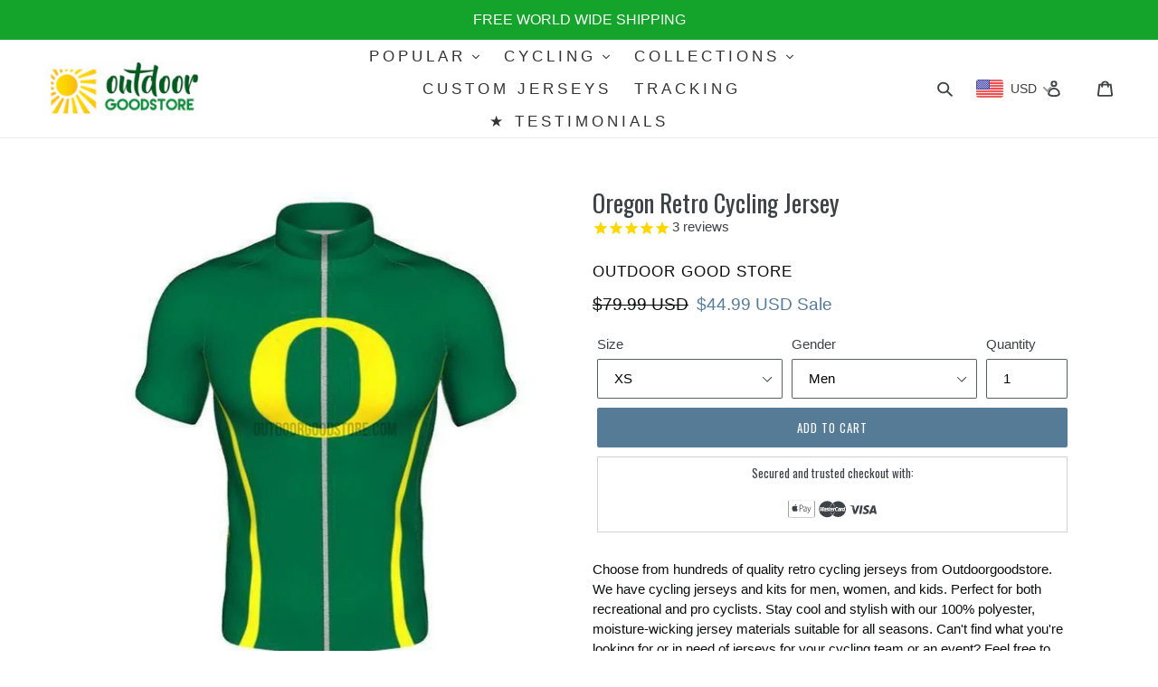

--- FILE ---
content_type: text/html; charset=utf-8
request_url: https://outdoorgoodstore.com/products/oregon-retro-cycling-jersey
body_size: 55181
content:
 <!--[if IE 9]> <html class="ie9 no-js" lang="en"> <![endif]-->
<!--[if (gt IE 9)|!(IE)]><!--> <html class="no-js" lang="en"> <!--<![endif]-->
<head>
  
  <script>
window.KiwiSizing = window.KiwiSizing === undefined ? {} : window.KiwiSizing;
KiwiSizing.shop = "outdoor-good-store.myshopify.com";


KiwiSizing.data = {
  collections: "79526232160,5910528012,57999655008,156279865440,157216014432,57059541088,57059508320,57059573856",
  tags: "country jerseys,mens jerseys,short sleeve jerseys",
  product: "4605357228128",
  vendor: "Outdoor Good Store",
  type: "cycling jersey",
  title: "Oregon Retro Cycling Jersey",
  images: ["\/\/outdoorgoodstore.com\/cdn\/shop\/products\/Oregon-Retro-Cycling-Jersey-cycling-jersey-Outdoor-Good-Store-XS.jpg?v=1765441979","\/\/outdoorgoodstore.com\/cdn\/shop\/products\/Oregon-Retro-Cycling-Jersey-cycling-jersey-Outdoor-Good-Store-2.jpg?v=1741248488","\/\/outdoorgoodstore.com\/cdn\/shop\/products\/Oregon-Retro-Cycling-Jersey-cycling-jersey-Outdoor-Good-Store-3.jpg?v=1741248489","\/\/outdoorgoodstore.com\/cdn\/shop\/products\/Oregon-Retro-Cycling-Jersey-cycling-jersey-Outdoor-Good-Store-4.jpg?v=1741248491"],
  options: [{"name":"Size","position":1,"values":["XS","S","M","L","XL","XXL","XXXL","4XL","5XL"]}],
  variants: [{"id":32188172599392,"title":"XS","option1":"XS","option2":null,"option3":null,"sku":null,"requires_shipping":true,"taxable":true,"featured_image":{"id":31673542770841,"product_id":4605357228128,"position":1,"created_at":"2021-08-23T01:01:40-07:00","updated_at":"2025-12-11T00:32:59-08:00","alt":"Oregon Retro Cycling Jersey-cycling jersey-Outdoor Good Store","width":639,"height":639,"src":"\/\/outdoorgoodstore.com\/cdn\/shop\/products\/Oregon-Retro-Cycling-Jersey-cycling-jersey-Outdoor-Good-Store-XS.jpg?v=1765441979","variant_ids":[32188172599392,32188172632160,32188172664928,32188172697696,32188172730464,32188172763232,32188172796000,32188172828768,32188172861536]},"available":true,"name":"Oregon Retro Cycling Jersey - XS","public_title":"XS","options":["XS"],"price":4499,"weight":0,"compare_at_price":7999,"inventory_management":"shopify","barcode":null,"featured_media":{"alt":"Oregon Retro Cycling Jersey-cycling jersey-Outdoor Good Store","id":23982449328281,"position":1,"preview_image":{"aspect_ratio":1.0,"height":639,"width":639,"src":"\/\/outdoorgoodstore.com\/cdn\/shop\/products\/Oregon-Retro-Cycling-Jersey-cycling-jersey-Outdoor-Good-Store-XS.jpg?v=1765441979"}},"requires_selling_plan":false,"selling_plan_allocations":[]},{"id":32188172632160,"title":"S","option1":"S","option2":null,"option3":null,"sku":null,"requires_shipping":true,"taxable":true,"featured_image":{"id":31673542770841,"product_id":4605357228128,"position":1,"created_at":"2021-08-23T01:01:40-07:00","updated_at":"2025-12-11T00:32:59-08:00","alt":"Oregon Retro Cycling Jersey-cycling jersey-Outdoor Good Store","width":639,"height":639,"src":"\/\/outdoorgoodstore.com\/cdn\/shop\/products\/Oregon-Retro-Cycling-Jersey-cycling-jersey-Outdoor-Good-Store-XS.jpg?v=1765441979","variant_ids":[32188172599392,32188172632160,32188172664928,32188172697696,32188172730464,32188172763232,32188172796000,32188172828768,32188172861536]},"available":true,"name":"Oregon Retro Cycling Jersey - S","public_title":"S","options":["S"],"price":4499,"weight":0,"compare_at_price":7999,"inventory_management":"shopify","barcode":null,"featured_media":{"alt":"Oregon Retro Cycling Jersey-cycling jersey-Outdoor Good Store","id":23982449328281,"position":1,"preview_image":{"aspect_ratio":1.0,"height":639,"width":639,"src":"\/\/outdoorgoodstore.com\/cdn\/shop\/products\/Oregon-Retro-Cycling-Jersey-cycling-jersey-Outdoor-Good-Store-XS.jpg?v=1765441979"}},"requires_selling_plan":false,"selling_plan_allocations":[]},{"id":32188172664928,"title":"M","option1":"M","option2":null,"option3":null,"sku":null,"requires_shipping":true,"taxable":true,"featured_image":{"id":31673542770841,"product_id":4605357228128,"position":1,"created_at":"2021-08-23T01:01:40-07:00","updated_at":"2025-12-11T00:32:59-08:00","alt":"Oregon Retro Cycling Jersey-cycling jersey-Outdoor Good Store","width":639,"height":639,"src":"\/\/outdoorgoodstore.com\/cdn\/shop\/products\/Oregon-Retro-Cycling-Jersey-cycling-jersey-Outdoor-Good-Store-XS.jpg?v=1765441979","variant_ids":[32188172599392,32188172632160,32188172664928,32188172697696,32188172730464,32188172763232,32188172796000,32188172828768,32188172861536]},"available":true,"name":"Oregon Retro Cycling Jersey - M","public_title":"M","options":["M"],"price":4499,"weight":0,"compare_at_price":7999,"inventory_management":"shopify","barcode":null,"featured_media":{"alt":"Oregon Retro Cycling Jersey-cycling jersey-Outdoor Good Store","id":23982449328281,"position":1,"preview_image":{"aspect_ratio":1.0,"height":639,"width":639,"src":"\/\/outdoorgoodstore.com\/cdn\/shop\/products\/Oregon-Retro-Cycling-Jersey-cycling-jersey-Outdoor-Good-Store-XS.jpg?v=1765441979"}},"requires_selling_plan":false,"selling_plan_allocations":[]},{"id":32188172697696,"title":"L","option1":"L","option2":null,"option3":null,"sku":null,"requires_shipping":true,"taxable":true,"featured_image":{"id":31673542770841,"product_id":4605357228128,"position":1,"created_at":"2021-08-23T01:01:40-07:00","updated_at":"2025-12-11T00:32:59-08:00","alt":"Oregon Retro Cycling Jersey-cycling jersey-Outdoor Good Store","width":639,"height":639,"src":"\/\/outdoorgoodstore.com\/cdn\/shop\/products\/Oregon-Retro-Cycling-Jersey-cycling-jersey-Outdoor-Good-Store-XS.jpg?v=1765441979","variant_ids":[32188172599392,32188172632160,32188172664928,32188172697696,32188172730464,32188172763232,32188172796000,32188172828768,32188172861536]},"available":true,"name":"Oregon Retro Cycling Jersey - L","public_title":"L","options":["L"],"price":4499,"weight":0,"compare_at_price":7999,"inventory_management":"shopify","barcode":null,"featured_media":{"alt":"Oregon Retro Cycling Jersey-cycling jersey-Outdoor Good Store","id":23982449328281,"position":1,"preview_image":{"aspect_ratio":1.0,"height":639,"width":639,"src":"\/\/outdoorgoodstore.com\/cdn\/shop\/products\/Oregon-Retro-Cycling-Jersey-cycling-jersey-Outdoor-Good-Store-XS.jpg?v=1765441979"}},"requires_selling_plan":false,"selling_plan_allocations":[]},{"id":32188172730464,"title":"XL","option1":"XL","option2":null,"option3":null,"sku":null,"requires_shipping":true,"taxable":true,"featured_image":{"id":31673542770841,"product_id":4605357228128,"position":1,"created_at":"2021-08-23T01:01:40-07:00","updated_at":"2025-12-11T00:32:59-08:00","alt":"Oregon Retro Cycling Jersey-cycling jersey-Outdoor Good Store","width":639,"height":639,"src":"\/\/outdoorgoodstore.com\/cdn\/shop\/products\/Oregon-Retro-Cycling-Jersey-cycling-jersey-Outdoor-Good-Store-XS.jpg?v=1765441979","variant_ids":[32188172599392,32188172632160,32188172664928,32188172697696,32188172730464,32188172763232,32188172796000,32188172828768,32188172861536]},"available":true,"name":"Oregon Retro Cycling Jersey - XL","public_title":"XL","options":["XL"],"price":4499,"weight":0,"compare_at_price":7999,"inventory_management":"shopify","barcode":null,"featured_media":{"alt":"Oregon Retro Cycling Jersey-cycling jersey-Outdoor Good Store","id":23982449328281,"position":1,"preview_image":{"aspect_ratio":1.0,"height":639,"width":639,"src":"\/\/outdoorgoodstore.com\/cdn\/shop\/products\/Oregon-Retro-Cycling-Jersey-cycling-jersey-Outdoor-Good-Store-XS.jpg?v=1765441979"}},"requires_selling_plan":false,"selling_plan_allocations":[]},{"id":32188172763232,"title":"XXL","option1":"XXL","option2":null,"option3":null,"sku":null,"requires_shipping":true,"taxable":true,"featured_image":{"id":31673542770841,"product_id":4605357228128,"position":1,"created_at":"2021-08-23T01:01:40-07:00","updated_at":"2025-12-11T00:32:59-08:00","alt":"Oregon Retro Cycling Jersey-cycling jersey-Outdoor Good Store","width":639,"height":639,"src":"\/\/outdoorgoodstore.com\/cdn\/shop\/products\/Oregon-Retro-Cycling-Jersey-cycling-jersey-Outdoor-Good-Store-XS.jpg?v=1765441979","variant_ids":[32188172599392,32188172632160,32188172664928,32188172697696,32188172730464,32188172763232,32188172796000,32188172828768,32188172861536]},"available":true,"name":"Oregon Retro Cycling Jersey - XXL","public_title":"XXL","options":["XXL"],"price":4499,"weight":0,"compare_at_price":7999,"inventory_management":"shopify","barcode":null,"featured_media":{"alt":"Oregon Retro Cycling Jersey-cycling jersey-Outdoor Good Store","id":23982449328281,"position":1,"preview_image":{"aspect_ratio":1.0,"height":639,"width":639,"src":"\/\/outdoorgoodstore.com\/cdn\/shop\/products\/Oregon-Retro-Cycling-Jersey-cycling-jersey-Outdoor-Good-Store-XS.jpg?v=1765441979"}},"requires_selling_plan":false,"selling_plan_allocations":[]},{"id":32188172796000,"title":"XXXL","option1":"XXXL","option2":null,"option3":null,"sku":null,"requires_shipping":true,"taxable":true,"featured_image":{"id":31673542770841,"product_id":4605357228128,"position":1,"created_at":"2021-08-23T01:01:40-07:00","updated_at":"2025-12-11T00:32:59-08:00","alt":"Oregon Retro Cycling Jersey-cycling jersey-Outdoor Good Store","width":639,"height":639,"src":"\/\/outdoorgoodstore.com\/cdn\/shop\/products\/Oregon-Retro-Cycling-Jersey-cycling-jersey-Outdoor-Good-Store-XS.jpg?v=1765441979","variant_ids":[32188172599392,32188172632160,32188172664928,32188172697696,32188172730464,32188172763232,32188172796000,32188172828768,32188172861536]},"available":true,"name":"Oregon Retro Cycling Jersey - XXXL","public_title":"XXXL","options":["XXXL"],"price":4499,"weight":0,"compare_at_price":7999,"inventory_management":"shopify","barcode":null,"featured_media":{"alt":"Oregon Retro Cycling Jersey-cycling jersey-Outdoor Good Store","id":23982449328281,"position":1,"preview_image":{"aspect_ratio":1.0,"height":639,"width":639,"src":"\/\/outdoorgoodstore.com\/cdn\/shop\/products\/Oregon-Retro-Cycling-Jersey-cycling-jersey-Outdoor-Good-Store-XS.jpg?v=1765441979"}},"requires_selling_plan":false,"selling_plan_allocations":[]},{"id":32188172828768,"title":"4XL","option1":"4XL","option2":null,"option3":null,"sku":null,"requires_shipping":true,"taxable":true,"featured_image":{"id":31673542770841,"product_id":4605357228128,"position":1,"created_at":"2021-08-23T01:01:40-07:00","updated_at":"2025-12-11T00:32:59-08:00","alt":"Oregon Retro Cycling Jersey-cycling jersey-Outdoor Good Store","width":639,"height":639,"src":"\/\/outdoorgoodstore.com\/cdn\/shop\/products\/Oregon-Retro-Cycling-Jersey-cycling-jersey-Outdoor-Good-Store-XS.jpg?v=1765441979","variant_ids":[32188172599392,32188172632160,32188172664928,32188172697696,32188172730464,32188172763232,32188172796000,32188172828768,32188172861536]},"available":true,"name":"Oregon Retro Cycling Jersey - 4XL","public_title":"4XL","options":["4XL"],"price":4499,"weight":0,"compare_at_price":7999,"inventory_management":"shopify","barcode":null,"featured_media":{"alt":"Oregon Retro Cycling Jersey-cycling jersey-Outdoor Good Store","id":23982449328281,"position":1,"preview_image":{"aspect_ratio":1.0,"height":639,"width":639,"src":"\/\/outdoorgoodstore.com\/cdn\/shop\/products\/Oregon-Retro-Cycling-Jersey-cycling-jersey-Outdoor-Good-Store-XS.jpg?v=1765441979"}},"requires_selling_plan":false,"selling_plan_allocations":[]},{"id":32188172861536,"title":"5XL","option1":"5XL","option2":null,"option3":null,"sku":null,"requires_shipping":true,"taxable":true,"featured_image":{"id":31673542770841,"product_id":4605357228128,"position":1,"created_at":"2021-08-23T01:01:40-07:00","updated_at":"2025-12-11T00:32:59-08:00","alt":"Oregon Retro Cycling Jersey-cycling jersey-Outdoor Good Store","width":639,"height":639,"src":"\/\/outdoorgoodstore.com\/cdn\/shop\/products\/Oregon-Retro-Cycling-Jersey-cycling-jersey-Outdoor-Good-Store-XS.jpg?v=1765441979","variant_ids":[32188172599392,32188172632160,32188172664928,32188172697696,32188172730464,32188172763232,32188172796000,32188172828768,32188172861536]},"available":true,"name":"Oregon Retro Cycling Jersey - 5XL","public_title":"5XL","options":["5XL"],"price":4499,"weight":0,"compare_at_price":7999,"inventory_management":"shopify","barcode":null,"featured_media":{"alt":"Oregon Retro Cycling Jersey-cycling jersey-Outdoor Good Store","id":23982449328281,"position":1,"preview_image":{"aspect_ratio":1.0,"height":639,"width":639,"src":"\/\/outdoorgoodstore.com\/cdn\/shop\/products\/Oregon-Retro-Cycling-Jersey-cycling-jersey-Outdoor-Good-Store-XS.jpg?v=1765441979"}},"requires_selling_plan":false,"selling_plan_allocations":[]}],
};

</script>
  <meta name="google-site-verification" content="hgHbUnwy32Mpwr-b5lBiCheq3vu9r2_3N86NPqyzIcU" />
  <meta name="google-site-verification" content="B_PgcLsTt4JNbcjzeXFZDmTUqXN3aMwmZRKRm6tgB-k" />
<meta name="p:domain_verify" content="edae57cde7b4689a6add7b5d280d37b0"/>
  <meta charset="utf-8">
  <meta http-equiv="X-UA-Compatible" content="IE=edge,chrome=1">
  <meta name="viewport" content="width=device-width,initial-scale=1">
  <meta name="google-site-verification" content="3HGX4vHoaBi80gb-PtXO8vEZotMMKWwDVqquCd_K4Fw" />
  <meta name="facebook-domain-verification" content="iz0iupl2ecef1bh1xdlzd3rrx29who" />
  <meta name="theme-color" content="#557b97">
  <script>(function(w,d,t,r,u){var f,n,i;w[u]=w[u]||[],f=function(){var o={ti:"25019588"};o.q=w[u],w[u]=new UET(o),w[u].push("pageLoad")},n=d.createElement(t),n.src=r,n.async=1,n.onload=n.onreadystatechange=function(){var s=this.readyState;s&&s!=="loaded"&&s!=="complete"||(f(),n.onload=n.onreadystatechange=null)},i=d.getElementsByTagName(t)[0],i.parentNode.insertBefore(n,i)})(window,document,"script","//bat.bing.com/bat.js","uetq");</script>
  <script>
    var _URL = window.location.href;
    var htmlTag = '';
    if(_URL.includes("?page=")){ //gets rid of anything after the pagination and canonicals back to page 1
      var newURLArray = _URL.split('?');
      var newURL = newURLArray[0];
      if (newURL.substring(newURL.length-1) == "/"){
        htmlTag = newURL.slice(0, -1); //gets rid of trailing slash 
      }
      else{
        htmlTag = newURL;
      }
    } 
    else{
      htmlTag = _URL;
    }
    var link=document.createElement('link');
    link.rel='canonical';
    link.href= htmlTag;

    document.getElementsByTagName('head')[0].appendChild(link);

  </script>
  
  
  
<script
  src="https://code.jquery.com/jquery-3.4.1.min.js"
  integrity="sha256-CSXorXvZcTkaix6Yvo6HppcZGetbYMGWSFlBw8HfCJo="
  crossorigin="anonymous"></script><link rel="shortcut icon" href="//outdoorgoodstore.com/cdn/shop/files/OUTDOOR_FAVICON_32x32.png?v=1613677737" type="image/png"><title>Oregon Retro Cycling Jersey
&ndash; Outdoor Good Store</title><meta name="description" content="Choose from hundreds of quality retro cycling jerseys from Outdoorgoodstore. We have cycling jerseys and kits for men, women, and kids. Perfect for both recreational and pro cyclists. Stay cool and stylish with our 100% polyester, moisture-wicking jersey materials suitable for all seasons. Can&#39;t find what you&#39;re lookin"><!-- /snippets/social-meta-tags.liquid -->




<meta property="og:site_name" content="Outdoor Good Store">
<meta property="og:url" content="https://outdoorgoodstore.com/products/oregon-retro-cycling-jersey">
<meta property="og:title" content="Oregon Retro Cycling Jersey">
<meta property="og:type" content="product">
<meta property="og:description" content="Choose from hundreds of quality retro cycling jerseys from Outdoorgoodstore. We have cycling jerseys and kits for men, women, and kids. Perfect for both recreational and pro cyclists. Stay cool and stylish with our 100% polyester, moisture-wicking jersey materials suitable for all seasons. Can&#39;t find what you&#39;re lookin">

  <meta property="og:price:amount" content="44.99">
  <meta property="og:price:currency" content="USD">

<meta property="og:image" content="http://outdoorgoodstore.com/cdn/shop/products/Oregon-Retro-Cycling-Jersey-cycling-jersey-Outdoor-Good-Store-XS_1200x1200.jpg?v=1765441979"><meta property="og:image" content="http://outdoorgoodstore.com/cdn/shop/products/Oregon-Retro-Cycling-Jersey-cycling-jersey-Outdoor-Good-Store-2_1200x1200.jpg?v=1741248488"><meta property="og:image" content="http://outdoorgoodstore.com/cdn/shop/products/Oregon-Retro-Cycling-Jersey-cycling-jersey-Outdoor-Good-Store-3_1200x1200.jpg?v=1741248489">
<meta property="og:image:secure_url" content="https://outdoorgoodstore.com/cdn/shop/products/Oregon-Retro-Cycling-Jersey-cycling-jersey-Outdoor-Good-Store-XS_1200x1200.jpg?v=1765441979"><meta property="og:image:secure_url" content="https://outdoorgoodstore.com/cdn/shop/products/Oregon-Retro-Cycling-Jersey-cycling-jersey-Outdoor-Good-Store-2_1200x1200.jpg?v=1741248488"><meta property="og:image:secure_url" content="https://outdoorgoodstore.com/cdn/shop/products/Oregon-Retro-Cycling-Jersey-cycling-jersey-Outdoor-Good-Store-3_1200x1200.jpg?v=1741248489">


<meta name="twitter:card" content="summary_large_image">
<meta name="twitter:title" content="Oregon Retro Cycling Jersey">
<meta name="twitter:description" content="Choose from hundreds of quality retro cycling jerseys from Outdoorgoodstore. We have cycling jerseys and kits for men, women, and kids. Perfect for both recreational and pro cyclists. Stay cool and stylish with our 100% polyester, moisture-wicking jersey materials suitable for all seasons. Can&#39;t find what you&#39;re lookin">


  <link href="//outdoorgoodstore.com/cdn/shop/t/6/assets/theme.scss.css?v=10825604350912899021699956047" rel="stylesheet" type="text/css" media="all" />
  

  

    <link href="//fonts.googleapis.com/css?family=Oswald:400" rel="stylesheet" type="text/css" media="all" />
  



  <script>
    var theme = {
      strings: {
        addToCart: "Add to cart",
        soldOut: "Sold out",
        unavailable: "Unavailable",
        regularPrice: "Regular price",
        sale: "Sale",
        showMore: "Show More",
        showLess: "Show Less",
        addressError: "Error looking up that address",
        addressNoResults: "No results for that address",
        addressQueryLimit: "You have exceeded the Google API usage limit. Consider upgrading to a \u003ca href=\"https:\/\/developers.google.com\/maps\/premium\/usage-limits\"\u003ePremium Plan\u003c\/a\u003e.",
        authError: "There was a problem authenticating your Google Maps account.",
        newWindow: "Opens in a new window.",
        external: "Opens external website.",
        newWindowExternal: "Opens external website in a new window."
      },
      moneyFormat: "\u003cspan class=money\u003e${{amount}}\u003c\/span\u003e"
    }

      document.documentElement.className = document.documentElement.className.replace('no-js', 'js');
  </script>

  <!--[if (lte IE 9) ]><script src="//outdoorgoodstore.com/cdn/shop/t/6/assets/match-media.min.js?v=22265819453975888031555950531" type="text/javascript"></script><![endif]--><!--[if (gt IE 9)|!(IE)]><!--><script src="//outdoorgoodstore.com/cdn/shop/t/6/assets/lazysizes.js?v=68441465964607740661555950530" async="async"></script><!--<![endif]-->
  <!--[if lte IE 9]><script src="//outdoorgoodstore.com/cdn/shop/t/6/assets/lazysizes.min.js?v=35858"></script><![endif]-->

  <!--[if (gt IE 9)|!(IE)]><!--><script src="//outdoorgoodstore.com/cdn/shop/t/6/assets/vendor.js?v=180282769186147357191555950532" defer="defer"></script><!--<![endif]-->
  <!--[if lte IE 9]><script src="//outdoorgoodstore.com/cdn/shop/t/6/assets/vendor.js?v=180282769186147357191555950532"></script><![endif]-->

  <!--[if (gt IE 9)|!(IE)]><!--><script src="//outdoorgoodstore.com/cdn/shop/t/6/assets/theme.js?v=31810677036236374631639150001" defer="defer"></script><!--<![endif]-->
  <!--[if lte IE 9]><script src="//outdoorgoodstore.com/cdn/shop/t/6/assets/theme.js?v=31810677036236374631639150001"></script><![endif]-->


  
  

<script type="text/javascript">
  function initAppmate(Appmate){
    Appmate.wk.on({
      'click .wk-variant-link': eventHandler(function(){
        var id = Appmate.wk.$(this).closest('[data-wk-item]').attr("data-wk-item");
        var href = this.href;
        var product = Appmate.wk.getItem(id).then(function(product){
          var variant = product.selected_or_first_available_variant || {};
          sendTracking({
            hitType: 'event',
            eventCategory: 'Wishlist',
            eventAction: 'WK Clicked Product',
            eventLabel: 'Wishlist King',
            hitCallback: function() {
              document.location = href;
            }
          }, {
            id: variant.sku || variant.id,
            name: product.title,
            category: product.type,
            brand: product.vendor,
            variant: variant.title,
            price: variant.price
          }, {
            list: "" || undefined
          });
        })
      }),
      'click [data-wk-add-product]': eventHandler(function(){
        var productId = this.getAttribute('data-wk-add-product');
        var select = Appmate.wk.$(this).parents('form').find('select[name="id"]');
        var variantId = select.length ? select.val() : undefined;
        Appmate.wk.addProduct(productId, variantId).then(function(product) {
          var variant = product.selected_or_first_available_variant || {};
          sendTracking({
            hitType: 'event',
            eventCategory: 'Wishlist',
            eventAction: 'WK Added Product',
            eventLabel: 'Wishlist King',
          }, {
            id: variant.sku || variant.id,
            name: product.title,
            category: product.type,
            brand: product.vendor,
            variant: variant.title,
            price: variant.price
          }, {
            list: "" || undefined
          });
        });
      }),
      'click [data-wk-remove-product]': eventHandler(function(){
        var productId = this.getAttribute('data-wk-remove-product');
        Appmate.wk.removeProduct(productId).then(function(product) {
          var variant = product.selected_or_first_available_variant || {};
          sendTracking({
            hitType: 'event',
            eventCategory: 'Wishlist',
            eventAction: 'WK Removed Product',
            eventLabel: 'Wishlist King',
          }, {
            id: variant.sku || variant.id,
            name: product.title,
            category: product.type,
            brand: product.vendor,
            variant: variant.title,
            price: variant.price
          }, {
            list: "" || undefined
          });
        });
      }),
      'click [data-wk-remove-item]': eventHandler(function(){
        var itemId = this.getAttribute('data-wk-remove-item');
        fadeOrNot(this, function() {
          Appmate.wk.removeItem(itemId).then(function(product){
            var variant = product.selected_or_first_available_variant || {};
            sendTracking({
              hitType: 'event',
              eventCategory: 'Wishlist',
              eventAction: 'WK Removed Product',
              eventLabel: 'Wishlist King',
            }, {
              id: variant.sku || variant.id,
              name: product.title,
              category: product.type,
              brand: product.vendor,
              variant: variant.title,
              price: variant.price
            }, {
              list: "" || undefined
            });
          });
        });
      }),
      'click [data-wk-clear-wishlist]': eventHandler(function(){
        var wishlistId = this.getAttribute('data-wk-clear-wishlist');
        Appmate.wk.clear(wishlistId).then(function() {
          sendTracking({
            hitType: 'event',
            eventCategory: 'Wishlist',
            eventAction: 'WK Cleared Wishlist',
            eventLabel: 'Wishlist King',
          });
        });
      }),
      'click [data-wk-share]': eventHandler(function(){
        var params = {
          wkShareService: this.getAttribute("data-wk-share-service"),
          wkShare: this.getAttribute("data-wk-share"),
          wkShareImage: this.getAttribute("data-wk-share-image")
        };
        var shareLink = Appmate.wk.getShareLink(params);

        sendTracking({
          hitType: 'event',
          eventCategory: 'Wishlist',
          eventAction: 'WK Shared Wishlist (' + params.wkShareService + ')',
          eventLabel: 'Wishlist King',
        });

        switch (params.wkShareService) {
          case 'link':
            Appmate.wk.$('#wk-share-link-text').addClass('wk-visible').find('.wk-text').html(shareLink);
            var copyButton = Appmate.wk.$('#wk-share-link-text .wk-clipboard');
            var copyText = copyButton.html();
            var clipboard = Appmate.wk.clipboard(copyButton[0]);
            clipboard.on('success', function(e) {
              copyButton.html('copied');
              setTimeout(function(){
                copyButton.html(copyText);
              }, 2000);
            });
            break;
          case 'email':
            window.location.href = shareLink;
            break;
          case 'contact':
            var contactUrl = '/pages/contact';
            var message = 'Here is the link to my list:\n' + shareLink;
            window.location.href=contactUrl + '?message=' + encodeURIComponent(message);
            break;
          default:
            window.open(
              shareLink,
              'wishlist_share',
              'height=590, width=770, toolbar=no, menubar=no, scrollbars=no, resizable=no, location=no, directories=no, status=no'
            );
        }
      }),
      'click [data-wk-move-to-cart]': eventHandler(function(){
        var $elem = Appmate.wk.$(this);
        $form = $elem.parents('form');
        $elem.prop("disabled", true);

        var item = this.getAttribute('data-wk-move-to-cart');
        var formData = $form.serialize();

        fadeOrNot(this, function(){
          Appmate.wk
          .moveToCart(item, formData)
          .then(function(product){
            $elem.prop("disabled", false);

            var variant = product.selected_or_first_available_variant || {};
            sendTracking({
              hitType: 'event',
              eventCategory: 'Wishlist',
              eventAction: 'WK Added to Cart',
              eventLabel: 'Wishlist King',
              hitCallback: function() {
                window.scrollTo(0, 0);
                location.reload();
              }
            }, {
              id: variant.sku || variant.id,
              name: product.title,
              category: product.type,
              brand: product.vendor,
              variant: variant.title,
              price: variant.price,
              quantity: 1,
            }, {
              list: "" || undefined
            });
          });
        });
      }),
      'render .wk-option-select': function(elem){
        appmateOptionSelect(elem);
      },
      'login-required': function (intent) {
        var redirect = {
          path: window.location.pathname,
          intent: intent
        };
        window.location = '/account/login?wk-redirect=' + encodeURIComponent(JSON.stringify(redirect));
      },
      'render .swiper-container': function (elem) {
        // initSlider()
      },
      'ready': function () {
        // Appmate.wk.$(document).ready(initSlider);
        fillContactForm();

        var redirect = Appmate.wk.getQueryParam('wk-redirect');
        if (redirect) {
          Appmate.wk.addLoginRedirect(Appmate.wk.$('#customer_login'), JSON.parse(redirect));
        }
        var intent = Appmate.wk.getQueryParam('wk-intent');
        if (intent) {
          intent = JSON.parse(intent);
          switch (intent.action) {
            case 'addProduct':
              Appmate.wk.addProduct(intent.product, intent.variant)
              break;
            default:
              console.warn('Wishlist King: Intent not implemented', intent)
          }
          if (window.history && window.history.pushState) {
            history.pushState(null, null, window.location.pathname);
          }
        }
      }
    });

    Appmate.init({
      shop: {
        domain: 'outdoorgoodstore.com'
      },
      session: {
        customer: ''
      },
      globals: {
        settings: {
          app_wk_icon: 'heart',
          app_wk_share_position: 'top',
          app_wk_products_per_row: 4
        },
        customer: '',
        customer_accounts_enabled: true,
      },
      wishlist: {
        loginRequired: false,
        handle: "/pages/wishlist",
        proxyHandle: "/a/wk",
        share: {
          handle: "/pages/shared-wishlist",
          title: 'My Wishlist',
          description: 'Check out some of my favorite things @ Outdoor Good Store.',
          imageTitle: 'Outdoor Good Store',
          hashTags: 'wishlist',
          twitterUser: false // will be used with via
        }
      }
    });

    function sendTracking(event, product, action) {
      if (typeof fbq === 'function') {
        switch (event.eventAction) {
          case "WK Added Product":
            fbq('track', 'AddToWishlist', {
              value: product.price,
              currency: 'USD'
            });
            break;
        }
      }
      if (typeof ga === 'function') {
        if (product) {
          delete product.price;
          ga('ec:addProduct', product);
        }

        if (action) {
          ga('ec:setAction', 'click', action);
        }

        if (event) {
          ga('send', event);
        }

        if (!ga.loaded) {
          event && event.hitCallback && event.hitCallback()
        }
      } else {
        event && event.hitCallback && event.hitCallback()
      }
    }

    function initSlider () {
      if (typeof Swiper !== 'undefined') {
        var mySwiper = new Swiper ('.swiper-container', {
          direction: 'horizontal',
          loop: false,
          pagination: '.swiper-pagination',
          nextButton: '.swiper-button-next',
          prevButton: '.swiper-button-prev',
          spaceBetween: 20,
          slidesPerView: 4,
          breakpoints: {
            380: {
              slidesPerView: 1,
              spaceBetween: 0,
            },
            480: {
              slidesPerView: 2,
              spaceBetween: 20,
            }
          }
        })
      }
    }

    function fillContactForm() {
      document.addEventListener('DOMContentLoaded', fillContactForm)
      if (document.getElementById('contact_form')) {
        var message = Appmate.wk.getQueryParam('message');
        var bodyElement = document.querySelector("#contact_form textarea[name='contact[body]']");
        if (bodyElement && message) {
          bodyElement.value = message;
        }
      }
    }

    function eventHandler (callback) {
      return function (event) {
        if (typeof callback === 'function') {
          callback.call(this, event)
        }
        if (event) {
          event.preventDefault();
          event.stopPropagation();
        }
      }
    }

    function fadeOrNot(elem, callback){
      if (typeof $ !== "function") {
        callback();
        return;
      }
      var $elem = $(elem);
  	  if ($elem.parents('.wk-fadeout').length) {
        $elem.parents('.wk-fadeout').fadeOut(callback);
      } else {
        callback();
      }
    }
  }
</script>



<script
  id="wishlist-icon-filled"
  data="wishlist"
  type="text/x-template"
  app="wishlist-king"
>
  {% if settings.app_wk_icon == "heart" %}
    <svg version='1.1' xmlns='https://www.w3.org/2000/svg' width='64' height='64' viewBox='0 0 64 64'>
      <path d='M47.199 4c-6.727 0-12.516 5.472-15.198 11.188-2.684-5.715-8.474-11.188-15.201-11.188-9.274 0-16.8 7.527-16.8 16.802 0 18.865 19.031 23.812 32.001 42.464 12.26-18.536 31.999-24.2 31.999-42.464 0-9.274-7.527-16.802-16.801-16.802z' fill='#000'></path>
    </svg>
  {% elsif settings.app_wk_icon == "star" %}
    <svg version='1.1' xmlns='https://www.w3.org/2000/svg' width='64' height='60.9' viewBox='0 0 64 64'>
      <path d='M63.92,23.25a1.5,1.5,0,0,0-1.39-1H40.3L33.39,1.08A1.5,1.5,0,0,0,32,0h0a1.49,1.49,0,0,0-1.39,1L23.7,22.22H1.47a1.49,1.49,0,0,0-1.39,1A1.39,1.39,0,0,0,.6,24.85l18,13L11.65,59a1.39,1.39,0,0,0,.51,1.61,1.47,1.47,0,0,0,.88.3,1.29,1.29,0,0,0,.88-0.3l18-13.08L50,60.68a1.55,1.55,0,0,0,1.76,0,1.39,1.39,0,0,0,.51-1.61l-6.9-21.14,18-13A1.45,1.45,0,0,0,63.92,23.25Z' fill='#be8508'></path>
    </svg>
  {% endif %}
</script>

<script
  id="wishlist-icon-empty"
  data="wishlist"
  type="text/x-template"
  app="wishlist-king"
>
  {% if settings.app_wk_icon == "heart" %}
    <svg version='1.1' xmlns='https://www.w3.org/2000/svg' width='64px' height='60.833px' viewBox='0 0 64 60.833'>
      <path stroke='#000' stroke-width='5' stroke-miterlimit='10' fill-opacity='0' d='M45.684,2.654c-6.057,0-11.27,4.927-13.684,10.073 c-2.417-5.145-7.63-10.073-13.687-10.073c-8.349,0-15.125,6.776-15.125,15.127c0,16.983,17.134,21.438,28.812,38.231 c11.038-16.688,28.811-21.787,28.811-38.231C60.811,9.431,54.033,2.654,45.684,2.654z'/>
    </svg>
  {% elsif settings.app_wk_icon == "star" %}
    <svg version='1.1' xmlns='https://www.w3.org/2000/svg' width='64' height='60.9' viewBox='0 0 64 64'>
      <path d='M63.92,23.25a1.5,1.5,0,0,0-1.39-1H40.3L33.39,1.08A1.5,1.5,0,0,0,32,0h0a1.49,1.49,0,0,0-1.39,1L23.7,22.22H1.47a1.49,1.49,0,0,0-1.39,1A1.39,1.39,0,0,0,.6,24.85l18,13L11.65,59a1.39,1.39,0,0,0,.51,1.61,1.47,1.47,0,0,0,.88.3,1.29,1.29,0,0,0,.88-0.3l18-13.08L50,60.68a1.55,1.55,0,0,0,1.76,0,1.39,1.39,0,0,0,.51-1.61l-6.9-21.14,18-13A1.45,1.45,0,0,0,63.92,23.25ZM42.75,36.18a1.39,1.39,0,0,0-.51,1.61l5.81,18L32.85,44.69a1.41,1.41,0,0,0-1.67,0L15.92,55.74l5.81-18a1.39,1.39,0,0,0-.51-1.61L6,25.12H24.7a1.49,1.49,0,0,0,1.39-1L32,6.17l5.81,18a1.5,1.5,0,0,0,1.39,1H58Z' fill='#be8508'></path>
    </svg>
  {% endif %}
</script>

<script
  id="wishlist-icon-remove"
  data="wishlist"
  type="text/x-template"
  app="wishlist-king"
>
  <svg role="presentation" viewBox="0 0 16 14">
    <path d="M15 0L1 14m14 0L1 0" stroke="currentColor" fill="none" fill-rule="evenodd"></path>
  </svg>
</script>

<script
  id="wishlist-link"
  data="wishlist"
  type="text/x-template"
  app="wishlist-king"
>
  {% if wishlist.item_count %}
    {% assign link_icon = 'wishlist-icon-filled' %}
  {% else %}
    {% assign link_icon = 'wishlist-icon-empty' %}
  {% endif %}
  <a href="{{ wishlist.url }}" class="wk-link wk-{{ wishlist.state }}" title="View Wishlist"><div class="wk-icon">{% include link_icon %}</div><span class="wk-label">Wishlist</span> <span class="wk-count">({{ wishlist.item_count }})</span></a>
</script>

<script
  id="wishlist-link-li"
  data="wishlist"
  type="text/x-template"
  app="wishlist-king"
>
  <li class="wishlist-link-li wk-{{ wishlist.state }}">
    {% include 'wishlist-link' %}
  </li>
</script>

<script
  id="wishlist-button-product"
  data="product"
  type="text/x-template"
  app="wishlist-king"
>
  {% if product.in_wishlist %}
    {% assign btn_text = 'In Wishlist' %}
    {% assign btn_title = 'Remove from Wishlist' %}
    {% assign btn_action = 'wk-remove-product' %}
    {% assign btn_icon = 'wishlist-icon-filled' %}
  {% else %}
    {% assign btn_text = 'Add to Wishlist' %}
    {% assign btn_title = 'Add to Wishlist' %}
    {% assign btn_action = 'wk-add-product' %}
    {% assign btn_icon = 'wishlist-icon-empty' %}
  {% endif %}

  <button type="button" class="wk-button-product {{ btn_action }}" title="{{ btn_title }}" data-{{ btn_action }}="{{ product.id }}">
    <div class="wk-icon">
      {% include btn_icon %}
    </div>
    <span class="wk-label">{{ btn_text }}</span>
  </button>
</script>

<script
  id="wishlist-button-collection"
  data="product"
  type="text/x-template"
  app="wishlist-king"
>
  {% if product.in_wishlist %}
    {% assign btn_text = 'In Wishlist' %}
    {% assign btn_title = 'Remove from Wishlist' %}
    {% assign btn_action = 'wk-remove-product' %}
    {% assign btn_icon = 'wishlist-icon-filled' %}
  {% else %}
    {% assign btn_text = 'Add to Wishlist' %}
    {% assign btn_title = 'Add to Wishlist' %}
    {% assign btn_action = 'wk-add-product' %}
    {% assign btn_icon = 'wishlist-icon-empty' %}
  {% endif %}

  <button type="button" class="wk-button-collection {{ btn_action }}" title="{{ btn_title }}" data-{{ btn_action }}="{{ product.id }}">
    <div class="wk-icon">
      {% include btn_icon %}
    </div>
    <span class="wk-label">{{ btn_text }}</span>
  </button>
</script>

<script
  id="wishlist-button-wishlist-page"
  data="product"
  type="text/x-template"
  app="wishlist-king"
>
  {% if wishlist.read_only %}
    {% assign item_id = product.id %}
  {% else %}
    {% assign item_id = product.wishlist_item_id %}
  {% endif %}

  {% assign add_class = '' %}
  {% if product.in_wishlist and wishlist.read_only == true %}
    {% assign btn_text = 'In Wishlist' %}
    {% assign btn_title = 'Remove from Wishlist' %}
    {% assign btn_action = 'wk-remove-product' %}
    {% assign btn_icon = 'wishlist-icon-filled' %}
  {% elsif product.in_wishlist and wishlist.read_only == false %}
    {% assign btn_text = 'In Wishlist' %}
    {% assign btn_title = 'Remove from Wishlist' %}
    {% assign btn_action = 'wk-remove-item' %}
    {% assign btn_icon = 'wishlist-icon-remove' %}
    {% assign add_class = 'wk-with-hover' %}
  {% else %}
    {% assign btn_text = 'Add to Wishlist' %}
    {% assign btn_title = 'Add to Wishlist' %}
    {% assign btn_action = 'wk-add-product' %}
    {% assign btn_icon = 'wishlist-icon-empty' %}
    {% assign add_class = 'wk-with-hover' %}
  {% endif %}

  <button type="button" class="wk-button-wishlist-page {{ btn_action }} {{ add_class }}" title="{{ btn_title }}" data-{{ btn_action }}="{{ item_id }}">
    <div class="wk-icon">
      {% include btn_icon %}
    </div>
    <span class="wk-label">{{ btn_text }}</span>
  </button>
</script>

<script
  id="wishlist-button-wishlist-clear"
  data="wishlist"
  type="text/x-template"
  app="wishlist-king"
>
  {% assign btn_text = 'Clear Wishlist' %}
  {% assign btn_title = 'Clear Wishlist' %}
  {% assign btn_class = 'wk-button-wishlist-clear' %}

  <button type="button" class="{{ btn_class }}" title="{{ btn_title }}" data-wk-clear-wishlist="{{ wishlist.permaId }}">
    <span class="wk-label">{{ btn_text }}</span>
  </button>
</script>

<script
  id="wishlist-shared"
  data="shared_wishlist"
  type="text/x-template"
  app="wishlist-king"
>
  {% assign wishlist = shared_wishlist %}
  {% include 'wishlist-collection' with wishlist %}
</script>

<script
  id="wishlist-collection"
  data="wishlist"
  type="text/x-template"
  app="wishlist-king"
>
  <div class='wishlist-collection'>
  {% if wishlist.item_count == 0 %}
    {% include 'wishlist-collection-empty' %}
  {% else %}
    {% if customer_accounts_enabled and customer == false and wishlist.read_only == false %}
      {% include 'wishlist-collection-login-note' %}
    {% endif %}

    {% if settings.app_wk_share_position == "top" %}
      {% unless wishlist.read_only %}
        {% include 'wishlist-collection-share' %}
      {% endunless %}
    {% endif %}

    {% include 'wishlist-collection-loop' %}

    {% if settings.app_wk_share_position == "bottom" %}
      {% unless wishlist.read_only %}
        {% include 'wishlist-collection-share' %}
      {% endunless %}
    {% endif %}

    {% unless wishlist.read_only %}
      {% include 'wishlist-button-wishlist-clear' %}
    {% endunless %}
  {% endif %}
  </div>
</script>

<script
  id="wishlist-row"
  data="wishlist"
  type="text/x-template"
  app="wishlist-king"
>
  <div class='wk-wishlist-row'>
    {% if wishlist.item_count != 0 %}
    <h2 class="wk-wishlist-row-title">Add more from Wishlist</h2>
    <div class="swiper-container">
        <!-- Additional required wrapper -->
        <div class="swiper-wrapper">
            <!-- Slides -->
            {% for product in wishlist.products %}
              {% assign hide_default_title = false %}
              {% if product.variants.length == 1 and product.variants[0].title contains 'Default' %}
                {% assign hide_default_title = true %}
              {% endif %}
              <div
                id="wk-item-{{ product.wishlist_item_id }}"
                class="swiper-slide wk-item wk-fadeout"
                data-wk-item="{{ product.wishlist_item_id }}"
              >
                {% include 'wishlist-collection-product-image' with product %}
                {% include 'wishlist-collection-product-title' with product %}
                {% include 'wishlist-collection-product-price' %}
                {% include 'wishlist-collection-product-form' with product %}
              </div>
            {% endfor %}
        </div>
        <!-- If we need pagination -->
        <!-- <div class="swiper-pagination"></div> -->
    </div>
    <div class="swiper-button-prev">
      <svg fill="#000000" height="24" viewBox="0 0 24 24" width="24" xmlns="http://www.w3.org/2000/svg">
          <path d="M15.41 7.41L14 6l-6 6 6 6 1.41-1.41L10.83 12z"/>
          <path d="M0 0h24v24H0z" fill="none"/>
      </svg>
    </div>
    <div class="swiper-button-next">
      <svg fill="#000000" height="24" viewBox="0 0 24 24" width="24" xmlns="http://www.w3.org/2000/svg">
          <path d="M10 6L8.59 7.41 13.17 12l-4.58 4.59L10 18l6-6z"/>
          <path d="M0 0h24v24H0z" fill="none"/>
      </svg>
    </div>
    {% endif %}
  </div>
</script>

<script
  id="wishlist-collection-empty"
  data="wishlist"
  type="text/x-template"
  app="wishlist-king"
>
  <div class="wk-row">
    <div class="wk-span12">
      <h3 class="wk-wishlist-empty-note">Your wishlist is empty!</h3>
    </div>
  </div>
</script>

<script
  id="wishlist-collection-login-note"
  data="wishlist"
  type="text/x-template"
  app="wishlist-king"
>
  <div class="wk-row">
    <p class="wk-span12 wk-login-note">
      To permanently save your wishlist please <a href="/account/login">login</a> or <a href="/account/register">sign up</a>.
    </p>
  </div>
</script>

<script
  id="wishlist-collection-share"
  data="wishlist"
  type="text/x-template"
  app="wishlist-king"
>
  <h3 id="wk-share-head">Share Wishlist</h3>
  <ul id="wk-share-list">
    <li>{% include 'wishlist-share-button-fb' %}</li>
    <li>{% include 'wishlist-share-button-pinterest' %}</li>
    <li>{% include 'wishlist-share-button-twitter' %}</li>
    <li>{% include 'wishlist-share-button-email' %}</li>
    <li>{% include 'wishlist-share-button-link' %}</li>
    {% comment %}
    <li>{% include 'wishlist-share-button-contact' %}</li>
    {% endcomment %}
    <li id="wk-share-whatsapp">{% include 'wishlist-share-button-whatsapp' %}</li>
  </ul>
  <div id="wk-share-link-text"><span class="wk-text"></span><button class="wk-clipboard" data-clipboard-target="#wk-share-link-text .wk-text">copy link</button></div>
</script>

<script
  id="wishlist-collection-loop"
  data="wishlist"
  type="text/x-template"
  app="wishlist-king"
>
  <div class="wk-row">
    {% assign item_count = 0 %}
    {% for product in wishlist.products %}
      {% assign item_count = item_count | plus: 1 %}
      {% unless limit and item_count > limit %}
        {% assign hide_default_title = false %}
        {% if product.variants.length == 1 and product.variants[0].title contains 'Default' %}
          {% assign hide_default_title = true %}
        {% endif %}

        {% assign items_per_row = settings.app_wk_products_per_row %}
        {% assign wk_item_width = 100 | divided_by: items_per_row %}

        <div class="wk-item-column" style="width: {{ wk_item_width }}%">
          <div id="wk-item-{{ product.wishlist_item_id }}" class="wk-item {{ wk_item_class }} {% unless wishlist.read_only %}wk-fadeout{% endunless %}" data-wk-item="{{ product.wishlist_item_id }}">

            {% include 'wishlist-collection-product-image' with product %}
            {% include 'wishlist-button-wishlist-page' with product %}
            {% include 'wishlist-collection-product-title' with product %}
            {% include 'wishlist-collection-product-price' %}
            {% include 'wishlist-collection-product-form' with product %}
          </div>
        </div>
      {% endunless %}
    {% endfor %}
  </div>
</script>

<script
  id="wishlist-collection-product-image"
  data="wishlist"
  type="text/x-template"
  app="wishlist-king"
>
  <div class="wk-image">
    <a href="{{ product | variant_url }}" class="wk-variant-link wk-content" title="View product">
      <img class="wk-variant-image"
         src="{{ product | variant_img_url: '1000x' }}"
         alt="{{ product.title }}" />
    </a>
  </div>
</script>

<script
  id="wishlist-collection-product-title"
  data="wishlist"
  type="text/x-template"
  app="wishlist-king"
>
  <div class="wk-product-title">
    <a href="{{ product | variant_url }}" class="wk-variant-link" title="View product">{{ product.title }}</a>
  </div>
</script>

<script
  id="wishlist-collection-product-price"
  data="wishlist"
  type="text/x-template"
  app="wishlist-king"
>
  {% assign variant = product.selected_or_first_available_variant %}
  <div class="wk-purchase">
    <span class="wk-price wk-price-preview">
      {% if variant.price >= variant.compare_at_price %}
      {{ variant.price | money }}
      {% else %}
      <span class="saleprice">{{ variant.price | money }}</span> <del>{{ variant.compare_at_price | money }}</del>
      {% endif %}
    </span>
  </div>
</script>

<script
  id="wishlist-collection-product-form"
  data="wishlist"
  type="text/x-template"
  app="wishlist-king"
>
  <form id="wk-add-item-form-{{ product.wishlist_item_id }}" action="/cart/add" method="post" class="wk-add-item-form">

    <!-- Begin product options -->
    <div class="wk-product-options {% if hide_default_title %}wk-no-options{% endif %}">

      <div class="wk-select" {% if hide_default_title %} style="display:none"{% endif %}>
        <select id="wk-option-select-{{ product.wishlist_item_id }}" class="wk-option-select" name="id">

          {% for variant in product.variants %}
          <option value="{{ variant.id }}" {% if variant == product.selected_or_first_available_variant %}selected="selected"{% endif %}>
            {{ variant.title }} - {{ variant.price | money }}
          </option>
          {% endfor %}

        </select>
      </div>

      {% comment %}
        {% if settings.display_quantity_dropdown and product.available %}
        <div class="wk-selector-wrapper">
          <label>Quantity</label>
          <input class="wk-quantity" type="number" name="quantity" value="1" class="wk-item-quantity" />
        </div>
        {% endif %}
      {% endcomment %}

      <div class="wk-purchase-section{% if product.variants.length > 1 %} wk-multiple{% endif %}">
        {% unless product.available %}
        <input type="submit" class="wk-add-to-cart disabled" disabled="disabled" value="Sold Out" />
        {% else %}
          {% assign cart_action = 'wk-move-to-cart' %}
          {% if wishlist.read_only %}
            {% assign cart_action = 'wk-add-to-cart' %}
          {% endif %}
          <input type="submit" class="wk-add-to-cart" data-{{ cart_action }}="{{ product.wishlist_item_id }}" name="add" value="Add to Cart" />
        {% endunless %}
      </div>
    </div>
    <!-- End product options -->
  </form>
</script>

<script
  id="wishlist-share-button-fb"
  data="wishlist"
  type="text/x-template"
  app="wishlist-king"
>
  {% unless wishlist.empty %}
  <a href="#" class="wk-button-share resp-sharing-button__link" title="Share on Facebook" data-wk-share-service="facebook" data-wk-share="{{ wishlist.permaId }}" data-wk-share-image="{{ wishlist.products[0] | variant_img_url: '1200x630' }}">
    <div class="resp-sharing-button resp-sharing-button--facebook resp-sharing-button--large">
      <div aria-hidden="true" class="resp-sharing-button__icon resp-sharing-button__icon--solid">
        <svg version="1.1" x="0px" y="0px" width="24px" height="24px" viewBox="0 0 24 24" enable-background="new 0 0 24 24" xml:space="preserve">
          <g>
            <path d="M18.768,7.465H14.5V5.56c0-0.896,0.594-1.105,1.012-1.105s2.988,0,2.988,0V0.513L14.171,0.5C10.244,0.5,9.5,3.438,9.5,5.32 v2.145h-3v4h3c0,5.212,0,12,0,12h5c0,0,0-6.85,0-12h3.851L18.768,7.465z"/>
          </g>
        </svg>
      </div>
      <span>Facebook</span>
    </div>
  </a>
  {% endunless %}
</script>

<script
  id="wishlist-share-button-twitter"
  data="wishlist"
  type="text/x-template"
  app="wishlist-king"
>
  {% unless wishlist.empty %}
  <a href="#" class="wk-button-share resp-sharing-button__link" title="Share on Twitter" data-wk-share-service="twitter" data-wk-share="{{ wishlist.permaId }}">
    <div class="resp-sharing-button resp-sharing-button--twitter resp-sharing-button--large">
      <div aria-hidden="true" class="resp-sharing-button__icon resp-sharing-button__icon--solid">
        <svg version="1.1" x="0px" y="0px" width="24px" height="24px" viewBox="0 0 24 24" enable-background="new 0 0 24 24" xml:space="preserve">
          <g>
            <path d="M23.444,4.834c-0.814,0.363-1.5,0.375-2.228,0.016c0.938-0.562,0.981-0.957,1.32-2.019c-0.878,0.521-1.851,0.9-2.886,1.104 C18.823,3.053,17.642,2.5,16.335,2.5c-2.51,0-4.544,2.036-4.544,4.544c0,0.356,0.04,0.703,0.117,1.036 C8.132,7.891,4.783,6.082,2.542,3.332C2.151,4.003,1.927,4.784,1.927,5.617c0,1.577,0.803,2.967,2.021,3.782 C3.203,9.375,2.503,9.171,1.891,8.831C1.89,8.85,1.89,8.868,1.89,8.888c0,2.202,1.566,4.038,3.646,4.456 c-0.666,0.181-1.368,0.209-2.053,0.079c0.579,1.804,2.257,3.118,4.245,3.155C5.783,18.102,3.372,18.737,1,18.459 C3.012,19.748,5.399,20.5,7.966,20.5c8.358,0,12.928-6.924,12.928-12.929c0-0.198-0.003-0.393-0.012-0.588 C21.769,6.343,22.835,5.746,23.444,4.834z"/>
          </g>
        </svg>
      </div>
      <span>Twitter</span>
    </div>
  </a>
  {% endunless %}
</script>

<script
  id="wishlist-share-button-pinterest"
  data="wishlist"
  type="text/x-template"
  app="wishlist-king"
>
  {% unless wishlist.empty %}
  <a href="#" class="wk-button-share resp-sharing-button__link" title="Share on Pinterest" data-wk-share-service="pinterest" data-wk-share="{{ wishlist.permaId }}" data-wk-share-image="{{ wishlist.products[0] | variant_img_url: '1200x630' }}">
    <div class="resp-sharing-button resp-sharing-button--pinterest resp-sharing-button--large">
      <div aria-hidden="true" class="resp-sharing-button__icon resp-sharing-button__icon--solid">
        <svg version="1.1" x="0px" y="0px" width="24px" height="24px" viewBox="0 0 24 24" enable-background="new 0 0 24 24" xml:space="preserve">
          <path d="M12.137,0.5C5.86,0.5,2.695,5,2.695,8.752c0,2.272,0.8 ,4.295,2.705,5.047c0.303,0.124,0.574,0.004,0.661-0.33 c0.062-0.231,0.206-0.816,0.271-1.061c0.088-0.331,0.055-0.446-0.19-0.736c-0.532-0.626-0.872-1.439-0.872-2.59 c0-3.339,2.498-6.328,6.505-6.328c3.548,0,5.497,2.168,5.497,5.063c0,3.809-1.687,7.024-4.189,7.024 c-1.382,0-2.416-1.142-2.085-2.545c0.397-1.675,1.167-3.479,1.167-4.688c0-1.081-0.58-1.983-1.782-1.983 c-1.413,0-2.548,1.461-2.548,3.42c0,1.247,0.422,2.09,0.422,2.09s-1.445,6.126-1.699,7.199c-0.505,2.137-0.076,4.756-0.04,5.02 c0.021,0.157,0.224,0.195,0.314,0.078c0.13-0.171,1.813-2.25,2.385-4.325c0.162-0.589,0.929-3.632,0.929-3.632 c0.459,0.876,1.801,1.646,3.228,1.646c4.247,0,7.128-3.871,7.128-9.053C20.5,4.15,17.182,0.5,12.137,0.5z"/>
        </svg>
      </div>
      <span>Pinterest</span>
    </div>
  </a>
  {% endunless %}
</script>

<script
  id="wishlist-share-button-whatsapp"
  data="wishlist"
  type="text/x-template"
  app="wishlist-king"
>
  {% unless wishlist.empty %}
  <a href="#" class="wk-button-share resp-sharing-button__link" title="Share via WhatsApp" data-wk-share-service="whatsapp" data-wk-share="{{ wishlist.permaId }}">
    <div class="resp-sharing-button resp-sharing-button--whatsapp resp-sharing-button--large">
      <div aria-hidden="true" class="resp-sharing-button__icon resp-sharing-button__icon--solid">
        <svg xmlns="https://www.w3.org/2000/svg" width="24" height="24" viewBox="0 0 24 24">
          <path stroke="none" d="M20.1,3.9C17.9,1.7,15,0.5,12,0.5C5.8,0.5,0.7,5.6,0.7,11.9c0,2,0.5,3.9,1.5,5.6l-1.6,5.9l6-1.6c1.6,0.9,3.5,1.3,5.4,1.3l0,0l0,0c6.3,0,11.4-5.1,11.4-11.4C23.3,8.9,22.2,6,20.1,3.9z M12,21.4L12,21.4c-1.7,0-3.3-0.5-4.8-1.3l-0.4-0.2l-3.5,1l1-3.4L4,17c-1-1.5-1.4-3.2-1.4-5.1c0-5.2,4.2-9.4,9.4-9.4c2.5,0,4.9,1,6.7,2.8c1.8,1.8,2.8,4.2,2.8,6.7C21.4,17.2,17.2,21.4,12,21.4z M17.1,14.3c-0.3-0.1-1.7-0.9-1.9-1c-0.3-0.1-0.5-0.1-0.7,0.1c-0.2,0.3-0.8,1-0.9,1.1c-0.2,0.2-0.3,0.2-0.6,0.1c-0.3-0.1-1.2-0.5-2.3-1.4c-0.9-0.8-1.4-1.7-1.6-2c-0.2-0.3,0-0.5,0.1-0.6s0.3-0.3,0.4-0.5c0.2-0.1,0.3-0.3,0.4-0.5c0.1-0.2,0-0.4,0-0.5c0-0.1-0.7-1.5-1-2.1C8.9,6.6,8.6,6.7,8.5,6.7c-0.2,0-0.4,0-0.6,0S7.5,6.8,7.2,7c-0.3,0.3-1,1-1,2.4s1,2.8,1.1,3c0.1,0.2,2,3.1,4.9,4.3c0.7,0.3,1.2,0.5,1.6,0.6c0.7,0.2,1.3,0.2,1.8,0.1c0.6-0.1,1.7-0.7,1.9-1.3c0.2-0.7,0.2-1.2,0.2-1.3C17.6,14.5,17.4,14.4,17.1,14.3z"/>
        </svg>
      </div>
      <span>WhatsApp</span>
    </div>
  </a>
  {% endunless %}
</script>

<script
  id="wishlist-share-button-email"
  data="wishlist"
  type="text/x-template"
  app="wishlist-king"
>
  {% unless wishlist.empty %}
  <a href="#" class="wk-button-share resp-sharing-button__link" title="Share via Email" data-wk-share-service="email" data-wk-share="{{ wishlist.permaId }}">
    <div class="resp-sharing-button resp-sharing-button--email resp-sharing-button--large">
      <div aria-hidden="true" class="resp-sharing-button__icon resp-sharing-button__icon--solid">
        <svg version="1.1" x="0px" y="0px" width="24px" height="24px" viewBox="0 0 24 24" enable-background="new 0 0 24 24" xml:space="preserve">
          <path d="M22,4H2C0.897,4,0,4.897,0,6v12c0,1.103,0.897,2,2,2h20c1.103,0,2-0.897,2-2V6C24,4.897,23.103,4,22,4z M7.248,14.434 l-3.5,2C3.67,16.479,3.584,16.5,3.5,16.5c-0.174,0-0.342-0.09-0.435-0.252c-0.137-0.239-0.054-0.545,0.186-0.682l3.5-2 c0.24-0.137,0.545-0.054,0.682,0.186C7.571,13.992,7.488,14.297,7.248,14.434z M12,14.5c-0.094,0-0.189-0.026-0.271-0.08l-8.5-5.5 C2.997,8.77,2.93,8.46,3.081,8.229c0.15-0.23,0.459-0.298,0.691-0.147L12,13.405l8.229-5.324c0.232-0.15,0.542-0.084,0.691,0.147 c0.15,0.232,0.083,0.542-0.148,0.691l-8.5,5.5C12.189,14.474,12.095,14.5,12,14.5z M20.934,16.248 C20.842,16.41,20.673,16.5,20.5,16.5c-0.084,0-0.169-0.021-0.248-0.065l-3.5-2c-0.24-0.137-0.323-0.442-0.186-0.682 s0.443-0.322,0.682-0.186l3.5,2C20.988,15.703,21.071,16.009,20.934,16.248z"/>
        </svg>
      </div>
      <span>Email</span>
    </div>
  </a>
  {% endunless %}
</script>

<script
  id="wishlist-share-button-link"
  data="wishlist"
  type="text/x-template"
  app="wishlist-king"
>
  {% unless wishlist.empty %}
  <a href="#" class="wk-button-share resp-sharing-button__link" title="Share via link" data-wk-share-service="link" data-wk-share="{{ wishlist.permaId }}">
    <div class="resp-sharing-button resp-sharing-button--link resp-sharing-button--large">
      <div aria-hidden="true" class="resp-sharing-button__icon resp-sharing-button__icon--solid">
        <svg version='1.1' xmlns='https://www.w3.org/2000/svg' width='512' height='512' viewBox='0 0 512 512'>
          <path d='M459.654,233.373l-90.531,90.5c-49.969,50-131.031,50-181,0c-7.875-7.844-14.031-16.688-19.438-25.813
          l42.063-42.063c2-2.016,4.469-3.172,6.828-4.531c2.906,9.938,7.984,19.344,15.797,27.156c24.953,24.969,65.563,24.938,90.5,0
          l90.5-90.5c24.969-24.969,24.969-65.563,0-90.516c-24.938-24.953-65.531-24.953-90.5,0l-32.188,32.219
          c-26.109-10.172-54.25-12.906-81.641-8.891l68.578-68.578c50-49.984,131.031-49.984,181.031,0
          C509.623,102.342,509.623,183.389,459.654,233.373z M220.326,382.186l-32.203,32.219c-24.953,24.938-65.563,24.938-90.516,0
          c-24.953-24.969-24.953-65.563,0-90.531l90.516-90.5c24.969-24.969,65.547-24.969,90.5,0c7.797,7.797,12.875,17.203,15.813,27.125
          c2.375-1.375,4.813-2.5,6.813-4.5l42.063-42.047c-5.375-9.156-11.563-17.969-19.438-25.828c-49.969-49.984-131.031-49.984-181.016,0
          l-90.5,90.5c-49.984,50-49.984,131.031,0,181.031c49.984,49.969,131.031,49.969,181.016,0l68.594-68.594
          C274.561,395.092,246.42,392.342,220.326,382.186z'/>
        </svg>
      </div>
      <span>E-Mail</span>
    </div>
  </a>
  {% endunless %}
</script>

<script
  id="wishlist-share-button-contact"
  data="wishlist"
  type="text/x-template"
  app="wishlist-king"
>
  {% unless wishlist.empty %}
  <a href="#" class="wk-button-share resp-sharing-button__link" title="Send to customer service" data-wk-share-service="contact" data-wk-share="{{ wishlist.permaId }}">
    <div class="resp-sharing-button resp-sharing-button--link resp-sharing-button--large">
      <div aria-hidden="true" class="resp-sharing-button__icon resp-sharing-button__icon--solid">
        <svg height="24" viewBox="0 0 24 24" width="24" xmlns="http://www.w3.org/2000/svg">
            <path d="M0 0h24v24H0z" fill="none"/>
            <path d="M19 2H5c-1.11 0-2 .9-2 2v14c0 1.1.89 2 2 2h4l3 3 3-3h4c1.1 0 2-.9 2-2V4c0-1.1-.9-2-2-2zm-6 16h-2v-2h2v2zm2.07-7.75l-.9.92C13.45 11.9 13 12.5 13 14h-2v-.5c0-1.1.45-2.1 1.17-2.83l1.24-1.26c.37-.36.59-.86.59-1.41 0-1.1-.9-2-2-2s-2 .9-2 2H8c0-2.21 1.79-4 4-4s4 1.79 4 4c0 .88-.36 1.68-.93 2.25z"/>
        </svg>
      </div>
      <span>E-Mail</span>
    </div>
  </a>
  {% endunless %}
</script>



<script>
  function appmateSelectCallback(variant, selector) {
    var shop = Appmate.wk.globals.shop;
    var product = Appmate.wk.getProduct(variant.product_id);
    var itemId = Appmate.wk.$(selector.variantIdField).parents('[data-wk-item]').attr('data-wk-item');
    var container = Appmate.wk.$('#wk-item-' + itemId);


    

    var imageUrl = '';

    if (variant && variant.image) {
      imageUrl = Appmate.wk.filters.img_url(variant, '1000x');
    } else if (product) {
      imageUrl = Appmate.wk.filters.img_url(product, '1000x');
    }

    if (imageUrl) {
      container.find('.wk-variant-image').attr('src', imageUrl);
    }
    var formatMoney = Appmate.wk.filters.money;
    if (!product.hidden && variant && (variant.available || variant.inventory_policy === 'continue')) {
      container.find('.wk-add-to-cart').removeAttr('disabled').removeClass('disabled').attr('value', 'Add to Cart');
      if(variant.price < variant.compare_at_price){
        container.find('.wk-price-preview').html(formatMoney(variant.price) + " <del>" + formatMoney(variant.compare_at_price) + "</del>");
      } else {
        container.find('.wk-price-preview').html(formatMoney(variant.price));
      }
    } else {
      var message = variant && !product.hidden ? "Sold Out" : "Unavailable";
      container.find('.wk-add-to-cart').addClass('disabled').attr('disabled', 'disabled').attr('value', message);
      container.find('.wk-price-preview').text(message);
    }

  };

  function appmateOptionSelect(el){
    if (!Shopify || !Shopify.OptionSelectors) {
      throw new Error('Missing option_selection.js! Please check templates/page.wishlist.liquid');
    }

    var id = el.getAttribute('id');
    var itemId = Appmate.wk.$(el).parents('[data-wk-item]').attr('data-wk-item');
    var container = Appmate.wk.$('#wk-item-' + itemId);

    Appmate.wk.getItem(itemId).then(function(product){
      var selector = new Shopify.OptionSelectors(id, {
        product: product,
        onVariantSelected: appmateSelectCallback,
        enableHistoryState: false
      });

      if (product.selected_variant_id) {
        selector.selectVariant(product.selected_variant_id);
      }

      selector.selectors.forEach(function(selector){
        if (selector.values.length < 2) {
          Appmate.wk.$(selector.element).parents(".selector-wrapper").css({display: "none"});
        }
      });

      // Add label if only one product option and it isn't 'Title'.
      if (product.options.length == 1 && product.options[0] != 'Title') {
        Appmate.wk.$(container)
        .find('.selector-wrapper:first-child')
        .prepend('<label>' + product.options[0] + '</label>');
      }
    });
  }
</script>

<script
  src="//outdoorgoodstore.com/cdn/shop/t/6/assets/app_wishlist-king.min.js?v=156957388388538131401611579095"
  async
></script>
<link
  href="//outdoorgoodstore.com/cdn/shop/t/6/assets/appmate-wishlist-king.scss.css?v=77762622287678347161564211616"
  rel="stylesheet"
/>


  

  <script>window.performance && window.performance.mark && window.performance.mark('shopify.content_for_header.start');</script><meta name="google-site-verification" content="hmzPpM59BYOrQkuTqX1nYZ4aJiOzied3K0afssXTJW4">
<meta id="shopify-digital-wallet" name="shopify-digital-wallet" content="/1204387852/digital_wallets/dialog">
<meta name="shopify-checkout-api-token" content="b1abfee85cb093e074fd22ad0212f634">
<link rel="alternate" type="application/json+oembed" href="https://outdoorgoodstore.com/products/oregon-retro-cycling-jersey.oembed">
<script async="async" src="/checkouts/internal/preloads.js?locale=en-US"></script>
<script id="apple-pay-shop-capabilities" type="application/json">{"shopId":1204387852,"countryCode":"US","currencyCode":"USD","merchantCapabilities":["supports3DS"],"merchantId":"gid:\/\/shopify\/Shop\/1204387852","merchantName":"Outdoor Good Store","requiredBillingContactFields":["postalAddress","email","phone"],"requiredShippingContactFields":["postalAddress","email","phone"],"shippingType":"shipping","supportedNetworks":["visa","masterCard"],"total":{"type":"pending","label":"Outdoor Good Store","amount":"1.00"},"shopifyPaymentsEnabled":false,"supportsSubscriptions":false}</script>
<script id="shopify-features" type="application/json">{"accessToken":"b1abfee85cb093e074fd22ad0212f634","betas":["rich-media-storefront-analytics"],"domain":"outdoorgoodstore.com","predictiveSearch":true,"shopId":1204387852,"locale":"en"}</script>
<script>var Shopify = Shopify || {};
Shopify.shop = "outdoor-good-store.myshopify.com";
Shopify.locale = "en";
Shopify.currency = {"active":"USD","rate":"1.0"};
Shopify.country = "US";
Shopify.theme = {"name":"8\/27\/2019","id":46366687328,"schema_name":"Debut","schema_version":"4.0.1","theme_store_id":796,"role":"main"};
Shopify.theme.handle = "null";
Shopify.theme.style = {"id":null,"handle":null};
Shopify.cdnHost = "outdoorgoodstore.com/cdn";
Shopify.routes = Shopify.routes || {};
Shopify.routes.root = "/";</script>
<script type="module">!function(o){(o.Shopify=o.Shopify||{}).modules=!0}(window);</script>
<script>!function(o){function n(){var o=[];function n(){o.push(Array.prototype.slice.apply(arguments))}return n.q=o,n}var t=o.Shopify=o.Shopify||{};t.loadFeatures=n(),t.autoloadFeatures=n()}(window);</script>
<script id="shop-js-analytics" type="application/json">{"pageType":"product"}</script>
<script defer="defer" async type="module" src="//outdoorgoodstore.com/cdn/shopifycloud/shop-js/modules/v2/client.init-shop-cart-sync_BdyHc3Nr.en.esm.js"></script>
<script defer="defer" async type="module" src="//outdoorgoodstore.com/cdn/shopifycloud/shop-js/modules/v2/chunk.common_Daul8nwZ.esm.js"></script>
<script type="module">
  await import("//outdoorgoodstore.com/cdn/shopifycloud/shop-js/modules/v2/client.init-shop-cart-sync_BdyHc3Nr.en.esm.js");
await import("//outdoorgoodstore.com/cdn/shopifycloud/shop-js/modules/v2/chunk.common_Daul8nwZ.esm.js");

  window.Shopify.SignInWithShop?.initShopCartSync?.({"fedCMEnabled":true,"windoidEnabled":true});

</script>
<script>(function() {
  var isLoaded = false;
  function asyncLoad() {
    if (isLoaded) return;
    isLoaded = true;
    var urls = ["https:\/\/app.kiwisizing.com\/web\/js\/dist\/kiwiSizing\/plugin\/SizingPlugin.prod.js?v=330\u0026shop=outdoor-good-store.myshopify.com","https:\/\/api.revy.io\/upsell.js?shop=outdoor-good-store.myshopify.com","https:\/\/cdn1.stamped.io\/files\/widget.min.js?shop=outdoor-good-store.myshopify.com","https:\/\/cks3.amplifiedcdn.com\/ckjs.production.min.js?unique_id=outdoor-good-store.myshopify.com\u0026shop=outdoor-good-store.myshopify.com","https:\/\/ccjs.amplifiedcdn.com\/ccjs.umd.js?unique_id=outdoor-good-store.myshopify.com\u0026shop=outdoor-good-store.myshopify.com","https:\/\/omnisnippet1.com\/platforms\/shopify.js?source=scriptTag\u0026v=2025-05-15T12\u0026shop=outdoor-good-store.myshopify.com"];
    for (var i = 0; i < urls.length; i++) {
      var s = document.createElement('script');
      s.type = 'text/javascript';
      s.async = true;
      s.src = urls[i];
      var x = document.getElementsByTagName('script')[0];
      x.parentNode.insertBefore(s, x);
    }
  };
  if(window.attachEvent) {
    window.attachEvent('onload', asyncLoad);
  } else {
    window.addEventListener('load', asyncLoad, false);
  }
})();</script>
<script id="__st">var __st={"a":1204387852,"offset":-28800,"reqid":"adc1d183-3120-41cc-a89f-68914b25e325-1769008650","pageurl":"outdoorgoodstore.com\/products\/oregon-retro-cycling-jersey","u":"442b65873a66","p":"product","rtyp":"product","rid":4605357228128};</script>
<script>window.ShopifyPaypalV4VisibilityTracking = true;</script>
<script id="captcha-bootstrap">!function(){'use strict';const t='contact',e='account',n='new_comment',o=[[t,t],['blogs',n],['comments',n],[t,'customer']],c=[[e,'customer_login'],[e,'guest_login'],[e,'recover_customer_password'],[e,'create_customer']],r=t=>t.map((([t,e])=>`form[action*='/${t}']:not([data-nocaptcha='true']) input[name='form_type'][value='${e}']`)).join(','),a=t=>()=>t?[...document.querySelectorAll(t)].map((t=>t.form)):[];function s(){const t=[...o],e=r(t);return a(e)}const i='password',u='form_key',d=['recaptcha-v3-token','g-recaptcha-response','h-captcha-response',i],f=()=>{try{return window.sessionStorage}catch{return}},m='__shopify_v',_=t=>t.elements[u];function p(t,e,n=!1){try{const o=window.sessionStorage,c=JSON.parse(o.getItem(e)),{data:r}=function(t){const{data:e,action:n}=t;return t[m]||n?{data:e,action:n}:{data:t,action:n}}(c);for(const[e,n]of Object.entries(r))t.elements[e]&&(t.elements[e].value=n);n&&o.removeItem(e)}catch(o){console.error('form repopulation failed',{error:o})}}const l='form_type',E='cptcha';function T(t){t.dataset[E]=!0}const w=window,h=w.document,L='Shopify',v='ce_forms',y='captcha';let A=!1;((t,e)=>{const n=(g='f06e6c50-85a8-45c8-87d0-21a2b65856fe',I='https://cdn.shopify.com/shopifycloud/storefront-forms-hcaptcha/ce_storefront_forms_captcha_hcaptcha.v1.5.2.iife.js',D={infoText:'Protected by hCaptcha',privacyText:'Privacy',termsText:'Terms'},(t,e,n)=>{const o=w[L][v],c=o.bindForm;if(c)return c(t,g,e,D).then(n);var r;o.q.push([[t,g,e,D],n]),r=I,A||(h.body.append(Object.assign(h.createElement('script'),{id:'captcha-provider',async:!0,src:r})),A=!0)});var g,I,D;w[L]=w[L]||{},w[L][v]=w[L][v]||{},w[L][v].q=[],w[L][y]=w[L][y]||{},w[L][y].protect=function(t,e){n(t,void 0,e),T(t)},Object.freeze(w[L][y]),function(t,e,n,w,h,L){const[v,y,A,g]=function(t,e,n){const i=e?o:[],u=t?c:[],d=[...i,...u],f=r(d),m=r(i),_=r(d.filter((([t,e])=>n.includes(e))));return[a(f),a(m),a(_),s()]}(w,h,L),I=t=>{const e=t.target;return e instanceof HTMLFormElement?e:e&&e.form},D=t=>v().includes(t);t.addEventListener('submit',(t=>{const e=I(t);if(!e)return;const n=D(e)&&!e.dataset.hcaptchaBound&&!e.dataset.recaptchaBound,o=_(e),c=g().includes(e)&&(!o||!o.value);(n||c)&&t.preventDefault(),c&&!n&&(function(t){try{if(!f())return;!function(t){const e=f();if(!e)return;const n=_(t);if(!n)return;const o=n.value;o&&e.removeItem(o)}(t);const e=Array.from(Array(32),(()=>Math.random().toString(36)[2])).join('');!function(t,e){_(t)||t.append(Object.assign(document.createElement('input'),{type:'hidden',name:u})),t.elements[u].value=e}(t,e),function(t,e){const n=f();if(!n)return;const o=[...t.querySelectorAll(`input[type='${i}']`)].map((({name:t})=>t)),c=[...d,...o],r={};for(const[a,s]of new FormData(t).entries())c.includes(a)||(r[a]=s);n.setItem(e,JSON.stringify({[m]:1,action:t.action,data:r}))}(t,e)}catch(e){console.error('failed to persist form',e)}}(e),e.submit())}));const S=(t,e)=>{t&&!t.dataset[E]&&(n(t,e.some((e=>e===t))),T(t))};for(const o of['focusin','change'])t.addEventListener(o,(t=>{const e=I(t);D(e)&&S(e,y())}));const B=e.get('form_key'),M=e.get(l),P=B&&M;t.addEventListener('DOMContentLoaded',(()=>{const t=y();if(P)for(const e of t)e.elements[l].value===M&&p(e,B);[...new Set([...A(),...v().filter((t=>'true'===t.dataset.shopifyCaptcha))])].forEach((e=>S(e,t)))}))}(h,new URLSearchParams(w.location.search),n,t,e,['guest_login'])})(!0,!0)}();</script>
<script integrity="sha256-4kQ18oKyAcykRKYeNunJcIwy7WH5gtpwJnB7kiuLZ1E=" data-source-attribution="shopify.loadfeatures" defer="defer" src="//outdoorgoodstore.com/cdn/shopifycloud/storefront/assets/storefront/load_feature-a0a9edcb.js" crossorigin="anonymous"></script>
<script data-source-attribution="shopify.dynamic_checkout.dynamic.init">var Shopify=Shopify||{};Shopify.PaymentButton=Shopify.PaymentButton||{isStorefrontPortableWallets:!0,init:function(){window.Shopify.PaymentButton.init=function(){};var t=document.createElement("script");t.src="https://outdoorgoodstore.com/cdn/shopifycloud/portable-wallets/latest/portable-wallets.en.js",t.type="module",document.head.appendChild(t)}};
</script>
<script data-source-attribution="shopify.dynamic_checkout.buyer_consent">
  function portableWalletsHideBuyerConsent(e){var t=document.getElementById("shopify-buyer-consent"),n=document.getElementById("shopify-subscription-policy-button");t&&n&&(t.classList.add("hidden"),t.setAttribute("aria-hidden","true"),n.removeEventListener("click",e))}function portableWalletsShowBuyerConsent(e){var t=document.getElementById("shopify-buyer-consent"),n=document.getElementById("shopify-subscription-policy-button");t&&n&&(t.classList.remove("hidden"),t.removeAttribute("aria-hidden"),n.addEventListener("click",e))}window.Shopify?.PaymentButton&&(window.Shopify.PaymentButton.hideBuyerConsent=portableWalletsHideBuyerConsent,window.Shopify.PaymentButton.showBuyerConsent=portableWalletsShowBuyerConsent);
</script>
<script data-source-attribution="shopify.dynamic_checkout.cart.bootstrap">document.addEventListener("DOMContentLoaded",(function(){function t(){return document.querySelector("shopify-accelerated-checkout-cart, shopify-accelerated-checkout")}if(t())Shopify.PaymentButton.init();else{new MutationObserver((function(e,n){t()&&(Shopify.PaymentButton.init(),n.disconnect())})).observe(document.body,{childList:!0,subtree:!0})}}));
</script>
<link id="shopify-accelerated-checkout-styles" rel="stylesheet" media="screen" href="https://outdoorgoodstore.com/cdn/shopifycloud/portable-wallets/latest/accelerated-checkout-backwards-compat.css" crossorigin="anonymous">
<style id="shopify-accelerated-checkout-cart">
        #shopify-buyer-consent {
  margin-top: 1em;
  display: inline-block;
  width: 100%;
}

#shopify-buyer-consent.hidden {
  display: none;
}

#shopify-subscription-policy-button {
  background: none;
  border: none;
  padding: 0;
  text-decoration: underline;
  font-size: inherit;
  cursor: pointer;
}

#shopify-subscription-policy-button::before {
  box-shadow: none;
}

      </style>
<script id="sections-script" data-sections="recently-viewed" defer="defer" src="//outdoorgoodstore.com/cdn/shop/t/6/compiled_assets/scripts.js?v=35858"></script>
<script>window.performance && window.performance.mark && window.performance.mark('shopify.content_for_header.end');</script><link href="//outdoorgoodstore.com/cdn/shop/t/6/assets/scm-spinner.css?v=80123669777903079221555950531" rel="stylesheet" type="text/css" media="all" />
<script src="//outdoorgoodstore.com/cdn/shop/t/6/assets/scm-spinner.js?v=135674542231836165131555950531" type="text/javascript"></script>

















  










  
  <script async src="https://disablerightclick.upsell-apps.com/script_tag.js?shop=outdoor-good-store.myshopify.com"></script>



































<!-- Pinterest Tag -->
<script>
!function(e){if(!window.pintrk){window.pintrk = function () {
window.pintrk.queue.push(Array.prototype.slice.call(arguments))};var
  n=window.pintrk;n.queue=[],n.version="3.0";var
  t=document.createElement("script");t.async=!0,t.src=e;var
  r=document.getElementsByTagName("script")[0];
  r.parentNode.insertBefore(t,r)}}("https://s.pinimg.com/ct/core.js");
pintrk('load', '2612518401212', {em: '<user_email_address>'});
pintrk('page');
</script>
<noscript>
<img height="1" width="1" style="display:none;" alt=""
  src="https://ct.pinterest.com/v3/?event=init&tid=2612518401212&pd[em]=<hashed_email_address>&noscript=1" />
</noscript>
<!-- end Pinterest Tag -->  
  



<!-- BeginShopPopAddon --><script>  Shopify.shopPopSettings = {"proof_enabled":true,"proof_show_add_to_cart":false,"proof_mobile_enabled":false,"proof_mobile_position":"Bottom","proof_desktop_position":"Bottom Left","proof_show_on_product_page":true,"proof_hide_notification_after":30,"proof_display_time":3,"proof_interval_time":30,"proof_order_random":false,"proof_fetch_count":30,"proof_cycle":false,"proof_anonymize":true,"proof_anonymize_text":null,"proof_hours_before_obscure":48,"proof_sequential":true,"proof_top":10,"proof_left":10,"proof_right":10,"proof_bottom":10,"proof_background_color":"rgb(33, 212, 253) linear-gradient(90deg, rgba(33, 212, 253, 1) 0%, rgba(42, 245, 152, 1) 100%)","proof_font_color":"rgba(0, 0, 0, 0.7)","proof_custom_css":null,"proof_border_radius":8,"proof_first_interval_time":13,"proof_locale":"en"};</script><!-- EndShopPopAddon -->
  <script>
    QikifySmartMenu = {
      responsiveBreakpoint: 749,
    };
  </script><!-- BeginConsistentCartAddon -->  <script>    Shopify.customer_logged_in = false ;  Shopify.customer_email = "" ;  Shopify.log_uuids = true;    </script>  <!-- EndConsistentCartAddon -->

  










<!-- BEGIN app block: shopify://apps/beast-currency-converter/blocks/doubly/267afa86-a419-4d5b-a61b-556038e7294d -->


	<script>
		var DoublyGlobalCurrency, catchXHR = true, bccAppVersion = 1;
       	var DoublyGlobal = {
			theme : 'flags_theme',
			spanClass : 'money',
			cookieName : '_g1591159826',
			ratesUrl :  'https://init.grizzlyapps.com/9e32c84f0db4f7b1eb40c32bdb0bdea9',
			geoUrl : 'https://currency.grizzlyapps.com/83d400c612f9a099fab8f76dcab73a48',
			shopCurrency : 'USD',
            allowedCurrencies : '["USD","EUR","GBP","CAD","AUD"]',
			countriesJSON : '[]',
			currencyMessage : 'All orders are processed in USD. While the content of your cart is currently displayed in <span class="selected-currency"></span>, you will checkout using USD at the most current exchange rate.',
            currencyFormat : 'money_with_currency_format',
			euroFormat : 'amount',
            removeDecimals : 0,
            roundDecimals : 0,
            roundTo : '99',
            autoSwitch : 0,
			showPriceOnHover : 0,
            showCurrencyMessage : false,
			hideConverter : '',
			forceJqueryLoad : false,
			beeketing : true,
			themeScript : '',
			customerScriptBefore : '',
			customerScriptAfter : '',
			debug: false
		};

		<!-- inline script: fixes + various plugin js functions -->
		DoublyGlobal.themeScript = "if(DoublyGlobal.debug) debugger;if(!window.jQueryGrizzly) { var script = document.createElement('script'); script.type = \"text\/javascript\"; script.src = \"\/\/ajax.googleapis.com\/ajax\/libs\/jquery\/1.11.1\/jquery.min.js\"; document.getElementsByTagName('head')[0].appendChild(script); } var right = 35; var searchRight = 0; var accountPresentMargin = ''; if(jQueryGrizzly('.site-header__icons-wrapper .site-header__account').length!==0) { right = 80; searchRight = 45; accountPresentMargin = '.site-header__icons-wrapper {margin-right: -30px;} .doubly-wrapper { padding-left:15px; } @media screen and (min-width:750px) and (max-width:900px) { .logo--center .doubly-nice-select.slim .current .flags {display:none;} } @media screen and (max-width:400px) { .doubly-wrapper { padding-left:10px; margin-right:-5px; right:0px; } .site-header__icons-wrapper .doubly-wrapper .doubly-nice-select:after { content:none; } } @media screen and (max-width:350px) { .doubly-wrapper { right:0px !important; } }'; } jQueryGrizzly('head').append('<style> .doubly-wrapper {position: absolute; margin-top: -10px; top: 50%; right: '+right+'px;} .logo--left .site-header__search {padding-right: '+(searchRight+130)+'px !important;} '+accountPresentMargin+' @media screen and (min-width:801px) and (max-width:950px) { .logo--left .doubly-nice-select.slim .current .flags {display:none;} .logo--left .site-header__search {padding-right: '+(searchRight+90)+'px;} } @media screen and (min-width:750px) and (max-width:800px) { .logo--left .doubly-nice-select:after {border: 0px;} .logo--left .doubly-nice-select {padding-right: 0px !important;} .logo--left .doubly-nice-select.slim .current .flags {display:none;} .logo--left .site-header__search {padding-right: '+(searchRight+70)+'px;} } @media screen and (max-width:749px) { .site-header .grid .grid__item.medium-up--one-quarter:last-child {width: 70% ;} .site-header .grid .grid__item.medium-up--one-quarter {width: 30% ;} .doubly-wrapper {float: none; display: inline-block; position: relative; right:-5px ;margin-top:0 ;top:0; vertical-align: middle;} .site-header__icons-wrapper {margin-right: -10px;} .site-header__cart { padding-right:10px !important; } } @media screen and (max-width:749px) and (min-width:381px) { .site-header__cart { padding-right:10px !important; } } @media screen and (max-width:381px) { .doubly-nice-select.slim .current .flags {display:none;} } @media screen and (max-width:350px) { .doubly-wrapper .doubly-nice-select { padding-right:3px !important; } .site-header__icons-wrapper .doubly-nice-select:after { content:none; } } <\/style>'); var setRelative = false; if (jQueryGrizzly('.site-header__icons-wrapper .site-header__cart').css('position') == 'relative') { setRelative = true; } if (setRelative) { jQueryGrizzly('head').append('<style> @media screen and (max-width:1050px) and (min-width:800px) { .doubly-wrapper .doubly-nice-select::after { display:none; } } @media screen and (min-width:750px) { .logo--left .site-header__search { padding-right:0px !important; } .site-header__icons-wrapper .doubly-nice-select.slim .current .flags { display:initial !important; } .site-header__icons-wrapper .doubly-wrapper { position:relative; float:none; display:inline-block; margin:0; right:0; top:0; } } @media screen and (min-width:382px) and (max-width:749px) { .doubly-wrapper { width:110px; top:2px; margin-left:-15px; } } @media screen and (max-width:350px) { .doubly-wrapper .doubly-nice-select.right .list { right:-30px; } } <\/style>'); } if (jQueryGrizzly('.cart .doubly-message').length==0) { jQueryGrizzly('.cart .cart__footer').before('<div class=\"doubly-message\"><\/div>'); } jQueryGrizzly('.site-header__icons-wrapper a.site-header__cart').after('<div class=\"doubly-wrapper\"><\/div>'); function afterCurrencySwitcherInit() { jQueryGrizzly('.doubly-wrapper .doubly-nice-select').addClass('slim'); } function reinterpretMoney() { jQueryGrizzly('.grid-view-item.product-card .price.price--listing dd>.price-item').each(function() { if(jQueryGrizzly(this).text().trim().length > 0 && jQueryGrizzly(this).find('span.money').length==0 && jQueryGrizzly(this).text().trim().indexOf('<span class=money>') !== -1) { var initialText = jQueryGrizzly(this).text().trim(); jQueryGrizzly(this).html(initialText); } }); jQueryGrizzly('.template-search .price.price--listing dd>.price-item').each(function() { if(jQueryGrizzly(this).text().trim().length > 0 && jQueryGrizzly(this).find('span.money').length==0 && jQueryGrizzly(this).text().trim().indexOf('<span class=money>') !== -1) { var initialText = jQueryGrizzly(this).text().trim(); jQueryGrizzly(this).html(initialText); } }); } reinterpretMoney(); setTimeout(function() { reinterpretMoney(); },1000);";
                    DoublyGlobal.initNiceSelect = function(){
                        !function(e) {
                            e.fn.niceSelect = function() {
                                this.each(function() {
                                    var s = e(this);
                                    var t = s.next()
                                    , n = s.find('option')
                                    , a = s.find('option:selected');
                                    t.find('.current').html('<span class="flags flags-' + a.data('country') + '"></span> &nbsp;' + a.data('display') || a.text());
                                }),
                                e(document).off('.nice_select'),
                                e(document).on('click.nice_select', '.doubly-nice-select.doubly-nice-select', function(s) {
                                    var t = e(this);
                                    e('.doubly-nice-select').not(t).removeClass('open'),
                                    t.toggleClass('open'),
                                    t.hasClass('open') ? (t.find('.option'),
                                    t.find('.focus').removeClass('focus'),
                                    t.find('.selected').addClass('focus')) : t.focus()
                                }),
                                e(document).on('click.nice_select', function(s) {
                                    0 === e(s.target).closest('.doubly-nice-select').length && e('.doubly-nice-select').removeClass('open').find('.option')
                                }),
                                e(document).on('click.nice_select', '.doubly-nice-select .option', function(s) {
                                    var t = e(this);
                                    e('.doubly-nice-select').each(function() {
                                        var s = e(this).find('.option[data-value="' + t.data('value') + '"]')
                                        , n = s.closest('.doubly-nice-select');
                                        n.find('.selected').removeClass('selected'),
                                        s.addClass('selected');
                                        var a = '<span class="flags flags-' + s.data('country') + '"></span> &nbsp;' + s.data('display') || s.text();
                                        n.find('.current').html(a),
                                        n.prev('select').val(s.data('value')).trigger('change')
                                    })
                                }),
                                e(document).on('keydown.nice_select', '.doubly-nice-select', function(s) {
                                    var t = e(this)
                                    , n = e(t.find('.focus') || t.find('.list .option.selected'));
                                    if (32 == s.keyCode || 13 == s.keyCode)
                                        return t.hasClass('open') ? n.trigger('click') : t.trigger('click'),
                                        !1;
                                    if (40 == s.keyCode)
                                        return t.hasClass('open') ? n.next().length > 0 && (t.find('.focus').removeClass('focus'),
                                        n.next().addClass('focus')) : t.trigger('click'),
                                        !1;
                                    if (38 == s.keyCode)
                                        return t.hasClass('open') ? n.prev().length > 0 && (t.find('.focus').removeClass('focus'),
                                        n.prev().addClass('focus')) : t.trigger('click'),
                                        !1;
                                    if (27 == s.keyCode)
                                        t.hasClass('open') && t.trigger('click');
                                    else if (9 == s.keyCode && t.hasClass('open'))
                                        return !1
                                })
                            }
                        }(jQueryGrizzly);
                    };
                DoublyGlobal.addSelect = function(){
                    /* add select in select wrapper or body */  
                    if (jQueryGrizzly('.doubly-wrapper').length>0) { 
                        var doublyWrapper = '.doubly-wrapper';
                    } else if (jQueryGrizzly('.doubly-float').length==0) {
                        var doublyWrapper = '.doubly-float';
                        jQueryGrizzly('body').append('<div class="doubly-float"></div>');
                    }
                    document.querySelectorAll(doublyWrapper).forEach(function(el) {
                        el.insertAdjacentHTML('afterbegin', '<select class="currency-switcher right" name="doubly-currencies"><option value="USD" data-country="United-States" data-currency-symbol="&#36;" data-display="USD">US Dollar</option><option value="EUR" data-country="European-Union" data-currency-symbol="&#8364;" data-display="EUR">Euro</option><option value="GBP" data-country="United-Kingdom" data-currency-symbol="&#163;" data-display="GBP">British Pound Sterling</option><option value="CAD" data-country="Canada" data-currency-symbol="&#36;" data-display="CAD">Canadian Dollar</option><option value="AUD" data-country="Australia" data-currency-symbol="&#36;" data-display="AUD">Australian Dollar</option></select> <div class="doubly-nice-select currency-switcher right" data-nosnippet> <span class="current notranslate"></span> <ul class="list"> <li class="option notranslate" data-value="USD" data-country="United-States" data-currency-symbol="&#36;" data-display="USD"><span class="flags flags-United-States"></span> &nbsp;US Dollar</li><li class="option notranslate" data-value="EUR" data-country="European-Union" data-currency-symbol="&#8364;" data-display="EUR"><span class="flags flags-European-Union"></span> &nbsp;Euro</li><li class="option notranslate" data-value="GBP" data-country="United-Kingdom" data-currency-symbol="&#163;" data-display="GBP"><span class="flags flags-United-Kingdom"></span> &nbsp;British Pound Sterling</li><li class="option notranslate" data-value="CAD" data-country="Canada" data-currency-symbol="&#36;" data-display="CAD"><span class="flags flags-Canada"></span> &nbsp;Canadian Dollar</li><li class="option notranslate" data-value="AUD" data-country="Australia" data-currency-symbol="&#36;" data-display="AUD"><span class="flags flags-Australia"></span> &nbsp;Australian Dollar</li> </ul> </div>');
                    });
                }
		var bbb = "";
	</script>
	
	
	<!-- inline styles -->
	<style> 
		
		.flags{background-image:url("https://cdn.shopify.com/extensions/01997e3d-dbe8-7f57-a70f-4120f12c2b07/currency-54/assets/currency-flags.png")}
		.flags-small{background-image:url("https://cdn.shopify.com/extensions/01997e3d-dbe8-7f57-a70f-4120f12c2b07/currency-54/assets/currency-flags-small.png")}
		select.currency-switcher{display:none}.doubly-nice-select{-webkit-tap-highlight-color:transparent;background-color:#fff;border-radius:5px;border:1px solid #e8e8e8;box-sizing:border-box;cursor:pointer;display:block;float:left;font-family:"Helvetica Neue",Arial;font-size:14px;font-weight:400;height:42px;line-height:40px;outline:0;padding-left:12px;padding-right:30px;position:relative;text-align:left!important;transition:none;/*transition:all .2s ease-in-out;*/-webkit-user-select:none;-moz-user-select:none;-ms-user-select:none;user-select:none;white-space:nowrap;width:auto}.doubly-nice-select:hover{border-color:#dbdbdb}.doubly-nice-select.open,.doubly-nice-select:active,.doubly-nice-select:focus{border-color:#88bfff}.doubly-nice-select:after{border-bottom:2px solid #999;border-right:2px solid #999;content:"";display:block;height:5px;box-sizing:content-box;pointer-events:none;position:absolute;right:14px;top:16px;-webkit-transform-origin:66% 66%;transform-origin:66% 66%;-webkit-transform:rotate(45deg);transform:rotate(45deg);transition:transform .15s ease-in-out;width:5px}.doubly-nice-select.open:after{-webkit-transform:rotate(-135deg);transform:rotate(-135deg)}.doubly-nice-select.open .list{opacity:1;pointer-events:auto;-webkit-transform:scale(1) translateY(0);transform:scale(1) translateY(0); z-index:1000000 !important;}.doubly-nice-select.disabled{border-color:#ededed;color:#999;pointer-events:none}.doubly-nice-select.disabled:after{border-color:#ccc}.doubly-nice-select.wide{width:100%}.doubly-nice-select.wide .list{left:0!important;right:0!important}.doubly-nice-select.right{float:right}.doubly-nice-select.right .list{left:auto;right:0}.doubly-nice-select.small{font-size:12px;height:36px;line-height:34px}.doubly-nice-select.small:after{height:4px;width:4px}.flags-Afghanistan,.flags-Albania,.flags-Algeria,.flags-Andorra,.flags-Angola,.flags-Antigua-and-Barbuda,.flags-Argentina,.flags-Armenia,.flags-Aruba,.flags-Australia,.flags-Austria,.flags-Azerbaijan,.flags-Bahamas,.flags-Bahrain,.flags-Bangladesh,.flags-Barbados,.flags-Belarus,.flags-Belgium,.flags-Belize,.flags-Benin,.flags-Bermuda,.flags-Bhutan,.flags-Bitcoin,.flags-Bolivia,.flags-Bosnia-and-Herzegovina,.flags-Botswana,.flags-Brazil,.flags-Brunei,.flags-Bulgaria,.flags-Burkina-Faso,.flags-Burundi,.flags-Cambodia,.flags-Cameroon,.flags-Canada,.flags-Cape-Verde,.flags-Cayman-Islands,.flags-Central-African-Republic,.flags-Chad,.flags-Chile,.flags-China,.flags-Colombia,.flags-Comoros,.flags-Congo-Democratic,.flags-Congo-Republic,.flags-Costa-Rica,.flags-Cote-d_Ivoire,.flags-Croatia,.flags-Cuba,.flags-Curacao,.flags-Cyprus,.flags-Czech-Republic,.flags-Denmark,.flags-Djibouti,.flags-Dominica,.flags-Dominican-Republic,.flags-East-Timor,.flags-Ecuador,.flags-Egypt,.flags-El-Salvador,.flags-Equatorial-Guinea,.flags-Eritrea,.flags-Estonia,.flags-Ethiopia,.flags-European-Union,.flags-Falkland-Islands,.flags-Fiji,.flags-Finland,.flags-France,.flags-Gabon,.flags-Gambia,.flags-Georgia,.flags-Germany,.flags-Ghana,.flags-Gibraltar,.flags-Grecee,.flags-Grenada,.flags-Guatemala,.flags-Guernsey,.flags-Guinea,.flags-Guinea-Bissau,.flags-Guyana,.flags-Haiti,.flags-Honduras,.flags-Hong-Kong,.flags-Hungary,.flags-IMF,.flags-Iceland,.flags-India,.flags-Indonesia,.flags-Iran,.flags-Iraq,.flags-Ireland,.flags-Isle-of-Man,.flags-Israel,.flags-Italy,.flags-Jamaica,.flags-Japan,.flags-Jersey,.flags-Jordan,.flags-Kazakhstan,.flags-Kenya,.flags-Korea-North,.flags-Korea-South,.flags-Kosovo,.flags-Kuwait,.flags-Kyrgyzstan,.flags-Laos,.flags-Latvia,.flags-Lebanon,.flags-Lesotho,.flags-Liberia,.flags-Libya,.flags-Liechtenstein,.flags-Lithuania,.flags-Luxembourg,.flags-Macao,.flags-Macedonia,.flags-Madagascar,.flags-Malawi,.flags-Malaysia,.flags-Maldives,.flags-Mali,.flags-Malta,.flags-Marshall-Islands,.flags-Mauritania,.flags-Mauritius,.flags-Mexico,.flags-Micronesia-_Federated_,.flags-Moldova,.flags-Monaco,.flags-Mongolia,.flags-Montenegro,.flags-Morocco,.flags-Mozambique,.flags-Myanmar,.flags-Namibia,.flags-Nauru,.flags-Nepal,.flags-Netherlands,.flags-New-Zealand,.flags-Nicaragua,.flags-Niger,.flags-Nigeria,.flags-Norway,.flags-Oman,.flags-Pakistan,.flags-Palau,.flags-Panama,.flags-Papua-New-Guinea,.flags-Paraguay,.flags-Peru,.flags-Philippines,.flags-Poland,.flags-Portugal,.flags-Qatar,.flags-Romania,.flags-Russia,.flags-Rwanda,.flags-Saint-Helena,.flags-Saint-Kitts-and-Nevis,.flags-Saint-Lucia,.flags-Saint-Vincent-and-the-Grenadines,.flags-Samoa,.flags-San-Marino,.flags-Sao-Tome-and-Principe,.flags-Saudi-Arabia,.flags-Seborga,.flags-Senegal,.flags-Serbia,.flags-Seychelles,.flags-Sierra-Leone,.flags-Singapore,.flags-Slovakia,.flags-Slovenia,.flags-Solomon-Islands,.flags-Somalia,.flags-South-Africa,.flags-South-Sudan,.flags-Spain,.flags-Sri-Lanka,.flags-Sudan,.flags-Suriname,.flags-Swaziland,.flags-Sweden,.flags-Switzerland,.flags-Syria,.flags-Taiwan,.flags-Tajikistan,.flags-Tanzania,.flags-Thailand,.flags-Togo,.flags-Tonga,.flags-Trinidad-and-Tobago,.flags-Tunisia,.flags-Turkey,.flags-Turkmenistan,.flags-Tuvalu,.flags-Uganda,.flags-Ukraine,.flags-United-Arab-Emirates,.flags-United-Kingdom,.flags-United-States,.flags-Uruguay,.flags-Uzbekistan,.flags-Vanuatu,.flags-Vatican-City,.flags-Venezuela,.flags-Vietnam,.flags-Wallis-and-Futuna,.flags-XAG,.flags-XAU,.flags-XPT,.flags-Yemen,.flags-Zambia,.flags-Zimbabwe{width:30px;height:20px}.doubly-nice-select.small .option{line-height:34px;min-height:34px}.doubly-nice-select .list{background-color:#fff;border-radius:5px;box-shadow:0 0 0 1px rgba(68,68,68,.11);box-sizing:border-box;margin:4px 0 0!important;opacity:0;overflow:scroll;overflow-x:hidden;padding:0;pointer-events:none;position:absolute;top:100%;max-height:260px;left:0;-webkit-transform-origin:50% 0;transform-origin:50% 0;-webkit-transform:scale(.75) translateY(-21px);transform:scale(.75) translateY(-21px);transition:all .2s cubic-bezier(.5,0,0,1.25),opacity .15s ease-out;z-index:100000}.doubly-nice-select .current img,.doubly-nice-select .option img{vertical-align:top;padding-top:10px}.doubly-nice-select .list:hover .option:not(:hover){background-color:transparent!important}.doubly-nice-select .option{font-size:13px !important;float:none!important;text-align:left !important;margin:0px !important;font-family:Helvetica Neue,Arial !important;letter-spacing:normal;text-transform:none;display:block!important;cursor:pointer;font-weight:400;line-height:40px!important;list-style:none;min-height:40px;min-width:55px;margin-bottom:0;outline:0;padding-left:18px!important;padding-right:52px!important;text-align:left;transition:all .2s}.doubly-nice-select .option.focus,.doubly-nice-select .option.selected.focus,.doubly-nice-select .option:hover{background-color:#f6f6f6}.doubly-nice-select .option.selected{font-weight:700}.doubly-nice-select .current img{line-height:45px}.doubly-nice-select.slim{padding:0 18px 0 0;height:20px;line-height:20px;border:0;background:0 0!important}.doubly-nice-select.slim .current .flags{margin-top:0 !important}.doubly-nice-select.slim:after{right:4px;top:6px}.flags{background-repeat:no-repeat;display:block;margin:10px 4px 0 0 !important;float:left}.flags-Zimbabwe{background-position:-5px -5px}.flags-Zambia{background-position:-45px -5px}.flags-Yemen{background-position:-85px -5px}.flags-Vietnam{background-position:-125px -5px}.flags-Venezuela{background-position:-165px -5px}.flags-Vatican-City{background-position:-205px -5px}.flags-Vanuatu{background-position:-245px -5px}.flags-Uzbekistan{background-position:-285px -5px}.flags-Uruguay{background-position:-325px -5px}.flags-United-States{background-position:-365px -5px}.flags-United-Kingdom{background-position:-405px -5px}.flags-United-Arab-Emirates{background-position:-445px -5px}.flags-Ukraine{background-position:-5px -35px}.flags-Uganda{background-position:-45px -35px}.flags-Tuvalu{background-position:-85px -35px}.flags-Turkmenistan{background-position:-125px -35px}.flags-Turkey{background-position:-165px -35px}.flags-Tunisia{background-position:-205px -35px}.flags-Trinidad-and-Tobago{background-position:-245px -35px}.flags-Tonga{background-position:-285px -35px}.flags-Togo{background-position:-325px -35px}.flags-Thailand{background-position:-365px -35px}.flags-Tanzania{background-position:-405px -35px}.flags-Tajikistan{background-position:-445px -35px}.flags-Taiwan{background-position:-5px -65px}.flags-Syria{background-position:-45px -65px}.flags-Switzerland{background-position:-85px -65px}.flags-Sweden{background-position:-125px -65px}.flags-Swaziland{background-position:-165px -65px}.flags-Suriname{background-position:-205px -65px}.flags-Sudan{background-position:-245px -65px}.flags-Sri-Lanka{background-position:-285px -65px}.flags-Spain{background-position:-325px -65px}.flags-South-Sudan{background-position:-365px -65px}.flags-South-Africa{background-position:-405px -65px}.flags-Somalia{background-position:-445px -65px}.flags-Solomon-Islands{background-position:-5px -95px}.flags-Slovenia{background-position:-45px -95px}.flags-Slovakia{background-position:-85px -95px}.flags-Singapore{background-position:-125px -95px}.flags-Sierra-Leone{background-position:-165px -95px}.flags-Seychelles{background-position:-205px -95px}.flags-Serbia{background-position:-245px -95px}.flags-Senegal{background-position:-285px -95px}.flags-Saudi-Arabia{background-position:-325px -95px}.flags-Sao-Tome-and-Principe{background-position:-365px -95px}.flags-San-Marino{background-position:-405px -95px}.flags-Samoa{background-position:-445px -95px}.flags-Saint-Vincent-and-the-Grenadines{background-position:-5px -125px}.flags-Saint-Lucia{background-position:-45px -125px}.flags-Saint-Kitts-and-Nevis{background-position:-85px -125px}.flags-Rwanda{background-position:-125px -125px}.flags-Russia{background-position:-165px -125px}.flags-Romania{background-position:-205px -125px}.flags-Qatar{background-position:-245px -125px}.flags-Portugal{background-position:-285px -125px}.flags-Poland{background-position:-325px -125px}.flags-Philippines{background-position:-365px -125px}.flags-Peru{background-position:-405px -125px}.flags-Paraguay{background-position:-445px -125px}.flags-Papua-New-Guinea{background-position:-5px -155px}.flags-Panama{background-position:-45px -155px}.flags-Palau{background-position:-85px -155px}.flags-Pakistan{background-position:-125px -155px}.flags-Oman{background-position:-165px -155px}.flags-Norway{background-position:-205px -155px}.flags-Nigeria{background-position:-245px -155px}.flags-Niger{background-position:-285px -155px}.flags-Nicaragua{background-position:-325px -155px}.flags-New-Zealand{background-position:-365px -155px}.flags-Netherlands{background-position:-405px -155px}.flags-Nepal{background-position:-445px -155px}.flags-Nauru{background-position:-5px -185px}.flags-Namibia{background-position:-45px -185px}.flags-Myanmar{background-position:-85px -185px}.flags-Mozambique{background-position:-125px -185px}.flags-Morocco{background-position:-165px -185px}.flags-Montenegro{background-position:-205px -185px}.flags-Mongolia{background-position:-245px -185px}.flags-Monaco{background-position:-285px -185px}.flags-Moldova{background-position:-325px -185px}.flags-Micronesia-_Federated_{background-position:-365px -185px}.flags-Mexico{background-position:-405px -185px}.flags-Mauritius{background-position:-445px -185px}.flags-Mauritania{background-position:-5px -215px}.flags-Marshall-Islands{background-position:-45px -215px}.flags-Malta{background-position:-85px -215px}.flags-Mali{background-position:-125px -215px}.flags-Maldives{background-position:-165px -215px}.flags-Malaysia{background-position:-205px -215px}.flags-Malawi{background-position:-245px -215px}.flags-Madagascar{background-position:-285px -215px}.flags-Macedonia{background-position:-325px -215px}.flags-Luxembourg{background-position:-365px -215px}.flags-Lithuania{background-position:-405px -215px}.flags-Liechtenstein{background-position:-445px -215px}.flags-Libya{background-position:-5px -245px}.flags-Liberia{background-position:-45px -245px}.flags-Lesotho{background-position:-85px -245px}.flags-Lebanon{background-position:-125px -245px}.flags-Latvia{background-position:-165px -245px}.flags-Laos{background-position:-205px -245px}.flags-Kyrgyzstan{background-position:-245px -245px}.flags-Kuwait{background-position:-285px -245px}.flags-Kosovo{background-position:-325px -245px}.flags-Korea-South{background-position:-365px -245px}.flags-Korea-North{background-position:-405px -245px}.flags-Kiribati{width:30px;height:20px;background-position:-445px -245px}.flags-Kenya{background-position:-5px -275px}.flags-Kazakhstan{background-position:-45px -275px}.flags-Jordan{background-position:-85px -275px}.flags-Japan{background-position:-125px -275px}.flags-Jamaica{background-position:-165px -275px}.flags-Italy{background-position:-205px -275px}.flags-Israel{background-position:-245px -275px}.flags-Ireland{background-position:-285px -275px}.flags-Iraq{background-position:-325px -275px}.flags-Iran{background-position:-365px -275px}.flags-Indonesia{background-position:-405px -275px}.flags-India{background-position:-445px -275px}.flags-Iceland{background-position:-5px -305px}.flags-Hungary{background-position:-45px -305px}.flags-Honduras{background-position:-85px -305px}.flags-Haiti{background-position:-125px -305px}.flags-Guyana{background-position:-165px -305px}.flags-Guinea{background-position:-205px -305px}.flags-Guinea-Bissau{background-position:-245px -305px}.flags-Guatemala{background-position:-285px -305px}.flags-Grenada{background-position:-325px -305px}.flags-Grecee{background-position:-365px -305px}.flags-Ghana{background-position:-405px -305px}.flags-Germany{background-position:-445px -305px}.flags-Georgia{background-position:-5px -335px}.flags-Gambia{background-position:-45px -335px}.flags-Gabon{background-position:-85px -335px}.flags-France{background-position:-125px -335px}.flags-Finland{background-position:-165px -335px}.flags-Fiji{background-position:-205px -335px}.flags-Ethiopia{background-position:-245px -335px}.flags-Estonia{background-position:-285px -335px}.flags-Eritrea{background-position:-325px -335px}.flags-Equatorial-Guinea{background-position:-365px -335px}.flags-El-Salvador{background-position:-405px -335px}.flags-Egypt{background-position:-445px -335px}.flags-Ecuador{background-position:-5px -365px}.flags-East-Timor{background-position:-45px -365px}.flags-Dominican-Republic{background-position:-85px -365px}.flags-Dominica{background-position:-125px -365px}.flags-Djibouti{background-position:-165px -365px}.flags-Denmark{background-position:-205px -365px}.flags-Czech-Republic{background-position:-245px -365px}.flags-Cyprus{background-position:-285px -365px}.flags-Cuba{background-position:-325px -365px}.flags-Croatia{background-position:-365px -365px}.flags-Cote-d_Ivoire{background-position:-405px -365px}.flags-Costa-Rica{background-position:-445px -365px}.flags-Congo-Republic{background-position:-5px -395px}.flags-Congo-Democratic{background-position:-45px -395px}.flags-Comoros{background-position:-85px -395px}.flags-Colombia{background-position:-125px -395px}.flags-China{background-position:-165px -395px}.flags-Chile{background-position:-205px -395px}.flags-Chad{background-position:-245px -395px}.flags-Central-African-Republic{background-position:-285px -395px}.flags-Cape-Verde{background-position:-325px -395px}.flags-Canada{background-position:-365px -395px}.flags-Cameroon{background-position:-405px -395px}.flags-Cambodia{background-position:-445px -395px}.flags-Burundi{background-position:-5px -425px}.flags-Burkina-Faso{background-position:-45px -425px}.flags-Bulgaria{background-position:-85px -425px}.flags-Brunei{background-position:-125px -425px}.flags-Brazil{background-position:-165px -425px}.flags-Botswana{background-position:-205px -425px}.flags-Bosnia-and-Herzegovina{background-position:-245px -425px}.flags-Bolivia{background-position:-285px -425px}.flags-Bhutan{background-position:-325px -425px}.flags-Benin{background-position:-365px -425px}.flags-Belize{background-position:-405px -425px}.flags-Belgium{background-position:-445px -425px}.flags-Belarus{background-position:-5px -455px}.flags-Barbados{background-position:-45px -455px}.flags-Bangladesh{background-position:-85px -455px}.flags-Bahrain{background-position:-125px -455px}.flags-Bahamas{background-position:-165px -455px}.flags-Azerbaijan{background-position:-205px -455px}.flags-Austria{background-position:-245px -455px}.flags-Australia{background-position:-285px -455px}.flags-Armenia{background-position:-325px -455px}.flags-Argentina{background-position:-365px -455px}.flags-Antigua-and-Barbuda{background-position:-405px -455px}.flags-Andorra{background-position:-445px -455px}.flags-Algeria{background-position:-5px -485px}.flags-Albania{background-position:-45px -485px}.flags-Afghanistan{background-position:-85px -485px}.flags-Bermuda{background-position:-125px -485px}.flags-European-Union{background-position:-165px -485px}.flags-XPT{background-position:-205px -485px}.flags-XAU{background-position:-245px -485px}.flags-XAG{background-position:-285px -485px}.flags-Wallis-and-Futuna{background-position:-325px -485px}.flags-Seborga{background-position:-365px -485px}.flags-Aruba{background-position:-405px -485px}.flags-Angola{background-position:-445px -485px}.flags-Saint-Helena{background-position:-485px -5px}.flags-Macao{background-position:-485px -35px}.flags-Jersey{background-position:-485px -65px}.flags-Isle-of-Man{background-position:-485px -95px}.flags-IMF{background-position:-485px -125px}.flags-Hong-Kong{background-position:-485px -155px}.flags-Guernsey{background-position:-485px -185px}.flags-Gibraltar{background-position:-485px -215px}.flags-Falkland-Islands{background-position:-485px -245px}.flags-Curacao{background-position:-485px -275px}.flags-Cayman-Islands{background-position:-485px -305px}.flags-Bitcoin{background-position:-485px -335px}.flags-small{background-repeat:no-repeat;display:block;margin:5px 3px 0 0 !important;border:1px solid #fff;box-sizing:content-box;float:left}.doubly-nice-select.open .list .flags-small{margin-top:15px  !important}.flags-small.flags-Zimbabwe{width:15px;height:10px;background-position:0 0}.flags-small.flags-Zambia{width:15px;height:10px;background-position:-15px 0}.flags-small.flags-Yemen{width:15px;height:10px;background-position:-30px 0}.flags-small.flags-Vietnam{width:15px;height:10px;background-position:-45px 0}.flags-small.flags-Venezuela{width:15px;height:10px;background-position:-60px 0}.flags-small.flags-Vatican-City{width:15px;height:10px;background-position:-75px 0}.flags-small.flags-Vanuatu{width:15px;height:10px;background-position:-90px 0}.flags-small.flags-Uzbekistan{width:15px;height:10px;background-position:-105px 0}.flags-small.flags-Uruguay{width:15px;height:10px;background-position:-120px 0}.flags-small.flags-United-Kingdom{width:15px;height:10px;background-position:-150px 0}.flags-small.flags-United-Arab-Emirates{width:15px;height:10px;background-position:-165px 0}.flags-small.flags-Ukraine{width:15px;height:10px;background-position:0 -10px}.flags-small.flags-Uganda{width:15px;height:10px;background-position:-15px -10px}.flags-small.flags-Tuvalu{width:15px;height:10px;background-position:-30px -10px}.flags-small.flags-Turkmenistan{width:15px;height:10px;background-position:-45px -10px}.flags-small.flags-Turkey{width:15px;height:10px;background-position:-60px -10px}.flags-small.flags-Tunisia{width:15px;height:10px;background-position:-75px -10px}.flags-small.flags-Trinidad-and-Tobago{width:15px;height:10px;background-position:-90px -10px}.flags-small.flags-Tonga{width:15px;height:10px;background-position:-105px -10px}.flags-small.flags-Togo{width:15px;height:10px;background-position:-120px -10px}.flags-small.flags-Thailand{width:15px;height:10px;background-position:-135px -10px}.flags-small.flags-Tanzania{width:15px;height:10px;background-position:-150px -10px}.flags-small.flags-Tajikistan{width:15px;height:10px;background-position:-165px -10px}.flags-small.flags-Taiwan{width:15px;height:10px;background-position:0 -20px}.flags-small.flags-Syria{width:15px;height:10px;background-position:-15px -20px}.flags-small.flags-Switzerland{width:15px;height:10px;background-position:-30px -20px}.flags-small.flags-Sweden{width:15px;height:10px;background-position:-45px -20px}.flags-small.flags-Swaziland{width:15px;height:10px;background-position:-60px -20px}.flags-small.flags-Suriname{width:15px;height:10px;background-position:-75px -20px}.flags-small.flags-Sudan{width:15px;height:10px;background-position:-90px -20px}.flags-small.flags-Sri-Lanka{width:15px;height:10px;background-position:-105px -20px}.flags-small.flags-Spain{width:15px;height:10px;background-position:-120px -20px}.flags-small.flags-South-Sudan{width:15px;height:10px;background-position:-135px -20px}.flags-small.flags-South-Africa{width:15px;height:10px;background-position:-150px -20px}.flags-small.flags-Somalia{width:15px;height:10px;background-position:-165px -20px}.flags-small.flags-Solomon-Islands{width:15px;height:10px;background-position:0 -30px}.flags-small.flags-Slovenia{width:15px;height:10px;background-position:-15px -30px}.flags-small.flags-Slovakia{width:15px;height:10px;background-position:-30px -30px}.flags-small.flags-Singapore{width:15px;height:10px;background-position:-45px -30px}.flags-small.flags-Sierra-Leone{width:15px;height:10px;background-position:-60px -30px}.flags-small.flags-Seychelles{width:15px;height:10px;background-position:-75px -30px}.flags-small.flags-Serbia{width:15px;height:10px;background-position:-90px -30px}.flags-small.flags-Senegal{width:15px;height:10px;background-position:-105px -30px}.flags-small.flags-Saudi-Arabia{width:15px;height:10px;background-position:-120px -30px}.flags-small.flags-Sao-Tome-and-Principe{width:15px;height:10px;background-position:-135px -30px}.flags-small.flags-San-Marino{width:15px;height:10px;background-position:-150px -30px}.flags-small.flags-Samoa{width:15px;height:10px;background-position:-165px -30px}.flags-small.flags-Saint-Vincent-and-the-Grenadines{width:15px;height:10px;background-position:0 -40px}.flags-small.flags-Saint-Lucia{width:15px;height:10px;background-position:-15px -40px}.flags-small.flags-Saint-Kitts-and-Nevis{width:15px;height:10px;background-position:-30px -40px}.flags-small.flags-Rwanda{width:15px;height:10px;background-position:-45px -40px}.flags-small.flags-Russia{width:15px;height:10px;background-position:-60px -40px}.flags-small.flags-Romania{width:15px;height:10px;background-position:-75px -40px}.flags-small.flags-Qatar{width:15px;height:10px;background-position:-90px -40px}.flags-small.flags-Portugal{width:15px;height:10px;background-position:-105px -40px}.flags-small.flags-Poland{width:15px;height:10px;background-position:-120px -40px}.flags-small.flags-Philippines{width:15px;height:10px;background-position:-135px -40px}.flags-small.flags-Peru{width:15px;height:10px;background-position:-150px -40px}.flags-small.flags-Paraguay{width:15px;height:10px;background-position:-165px -40px}.flags-small.flags-Papua-New-Guinea{width:15px;height:10px;background-position:0 -50px}.flags-small.flags-Panama{width:15px;height:10px;background-position:-15px -50px}.flags-small.flags-Palau{width:15px;height:10px;background-position:-30px -50px}.flags-small.flags-Pakistan{width:15px;height:10px;background-position:-45px -50px}.flags-small.flags-Oman{width:15px;height:10px;background-position:-60px -50px}.flags-small.flags-Norway{width:15px;height:10px;background-position:-75px -50px}.flags-small.flags-Nigeria{width:15px;height:10px;background-position:-90px -50px}.flags-small.flags-Niger{width:15px;height:10px;background-position:-105px -50px}.flags-small.flags-Nicaragua{width:15px;height:10px;background-position:-120px -50px}.flags-small.flags-New-Zealand{width:15px;height:10px;background-position:-135px -50px}.flags-small.flags-Netherlands{width:15px;height:10px;background-position:-150px -50px}.flags-small.flags-Nepal{width:15px;height:10px;background-position:-165px -50px}.flags-small.flags-Nauru{width:15px;height:10px;background-position:0 -60px}.flags-small.flags-Namibia{width:15px;height:10px;background-position:-15px -60px}.flags-small.flags-Myanmar{width:15px;height:10px;background-position:-30px -60px}.flags-small.flags-Mozambique{width:15px;height:10px;background-position:-45px -60px}.flags-small.flags-Morocco{width:15px;height:10px;background-position:-60px -60px}.flags-small.flags-Montenegro{width:15px;height:10px;background-position:-75px -60px}.flags-small.flags-Mongolia{width:15px;height:10px;background-position:-90px -60px}.flags-small.flags-Monaco{width:15px;height:10px;background-position:-105px -60px}.flags-small.flags-Moldova{width:15px;height:10px;background-position:-120px -60px}.flags-small.flags-Micronesia-_Federated_{width:15px;height:10px;background-position:-135px -60px}.flags-small.flags-Mexico{width:15px;height:10px;background-position:-150px -60px}.flags-small.flags-Mauritius{width:15px;height:10px;background-position:-165px -60px}.flags-small.flags-Mauritania{width:15px;height:10px;background-position:0 -70px}.flags-small.flags-Marshall-Islands{width:15px;height:10px;background-position:-15px -70px}.flags-small.flags-Malta{width:15px;height:10px;background-position:-30px -70px}.flags-small.flags-Mali{width:15px;height:10px;background-position:-45px -70px}.flags-small.flags-Maldives{width:15px;height:10px;background-position:-60px -70px}.flags-small.flags-Malaysia{width:15px;height:10px;background-position:-75px -70px}.flags-small.flags-Malawi{width:15px;height:10px;background-position:-90px -70px}.flags-small.flags-Madagascar{width:15px;height:10px;background-position:-105px -70px}.flags-small.flags-Macedonia{width:15px;height:10px;background-position:-120px -70px}.flags-small.flags-Luxembourg{width:15px;height:10px;background-position:-135px -70px}.flags-small.flags-Lithuania{width:15px;height:10px;background-position:-150px -70px}.flags-small.flags-Liechtenstein{width:15px;height:10px;background-position:-165px -70px}.flags-small.flags-Libya{width:15px;height:10px;background-position:0 -80px}.flags-small.flags-Liberia{width:15px;height:10px;background-position:-15px -80px}.flags-small.flags-Lesotho{width:15px;height:10px;background-position:-30px -80px}.flags-small.flags-Lebanon{width:15px;height:10px;background-position:-45px -80px}.flags-small.flags-Latvia{width:15px;height:10px;background-position:-60px -80px}.flags-small.flags-Laos{width:15px;height:10px;background-position:-75px -80px}.flags-small.flags-Kyrgyzstan{width:15px;height:10px;background-position:-90px -80px}.flags-small.flags-Kuwait{width:15px;height:10px;background-position:-105px -80px}.flags-small.flags-Kosovo{width:15px;height:10px;background-position:-120px -80px}.flags-small.flags-Korea-South{width:15px;height:10px;background-position:-135px -80px}.flags-small.flags-Korea-North{width:15px;height:10px;background-position:-150px -80px}.flags-small.flags-Kiribati{width:15px;height:10px;background-position:-165px -80px}.flags-small.flags-Kenya{width:15px;height:10px;background-position:0 -90px}.flags-small.flags-Kazakhstan{width:15px;height:10px;background-position:-15px -90px}.flags-small.flags-Jordan{width:15px;height:10px;background-position:-30px -90px}.flags-small.flags-Japan{width:15px;height:10px;background-position:-45px -90px}.flags-small.flags-Jamaica{width:15px;height:10px;background-position:-60px -90px}.flags-small.flags-Italy{width:15px;height:10px;background-position:-75px -90px}.flags-small.flags-Israel{width:15px;height:10px;background-position:-90px -90px}.flags-small.flags-Ireland{width:15px;height:10px;background-position:-105px -90px}.flags-small.flags-Iraq{width:15px;height:10px;background-position:-120px -90px}.flags-small.flags-Iran{width:15px;height:10px;background-position:-135px -90px}.flags-small.flags-Indonesia{width:15px;height:10px;background-position:-150px -90px}.flags-small.flags-India{width:15px;height:10px;background-position:-165px -90px}.flags-small.flags-Iceland{width:15px;height:10px;background-position:0 -100px}.flags-small.flags-Hungary{width:15px;height:10px;background-position:-15px -100px}.flags-small.flags-Honduras{width:15px;height:10px;background-position:-30px -100px}.flags-small.flags-Haiti{width:15px;height:10px;background-position:-45px -100px}.flags-small.flags-Guyana{width:15px;height:10px;background-position:-60px -100px}.flags-small.flags-Guinea{width:15px;height:10px;background-position:-75px -100px}.flags-small.flags-Guinea-Bissau{width:15px;height:10px;background-position:-90px -100px}.flags-small.flags-Guatemala{width:15px;height:10px;background-position:-105px -100px}.flags-small.flags-Grenada{width:15px;height:10px;background-position:-120px -100px}.flags-small.flags-Grecee{width:15px;height:10px;background-position:-135px -100px}.flags-small.flags-Ghana{width:15px;height:10px;background-position:-150px -100px}.flags-small.flags-Germany{width:15px;height:10px;background-position:-165px -100px}.flags-small.flags-Georgia{width:15px;height:10px;background-position:0 -110px}.flags-small.flags-Gambia{width:15px;height:10px;background-position:-15px -110px}.flags-small.flags-Gabon{width:15px;height:10px;background-position:-30px -110px}.flags-small.flags-France{width:15px;height:10px;background-position:-45px -110px}.flags-small.flags-Finland{width:15px;height:10px;background-position:-60px -110px}.flags-small.flags-Fiji{width:15px;height:10px;background-position:-75px -110px}.flags-small.flags-Ethiopia{width:15px;height:10px;background-position:-90px -110px}.flags-small.flags-Estonia{width:15px;height:10px;background-position:-105px -110px}.flags-small.flags-Eritrea{width:15px;height:10px;background-position:-120px -110px}.flags-small.flags-Equatorial-Guinea{width:15px;height:10px;background-position:-135px -110px}.flags-small.flags-El-Salvador{width:15px;height:10px;background-position:-150px -110px}.flags-small.flags-Egypt{width:15px;height:10px;background-position:-165px -110px}.flags-small.flags-Ecuador{width:15px;height:10px;background-position:0 -120px}.flags-small.flags-East-Timor{width:15px;height:10px;background-position:-15px -120px}.flags-small.flags-Dominican-Republic{width:15px;height:10px;background-position:-30px -120px}.flags-small.flags-Dominica{width:15px;height:10px;background-position:-45px -120px}.flags-small.flags-Djibouti{width:15px;height:10px;background-position:-60px -120px}.flags-small.flags-Denmark{width:15px;height:10px;background-position:-75px -120px}.flags-small.flags-Czech-Republic{width:15px;height:10px;background-position:-90px -120px}.flags-small.flags-Cyprus{width:15px;height:10px;background-position:-105px -120px}.flags-small.flags-Cuba{width:15px;height:10px;background-position:-120px -120px}.flags-small.flags-Croatia{width:15px;height:10px;background-position:-135px -120px}.flags-small.flags-Cote-d_Ivoire{width:15px;height:10px;background-position:-150px -120px}.flags-small.flags-Costa-Rica{width:15px;height:10px;background-position:-165px -120px}.flags-small.flags-Congo-Republic{width:15px;height:10px;background-position:0 -130px}.flags-small.flags-Congo-Democratic{width:15px;height:10px;background-position:-15px -130px}.flags-small.flags-Comoros{width:15px;height:10px;background-position:-30px -130px}.flags-small.flags-Colombia{width:15px;height:10px;background-position:-45px -130px}.flags-small.flags-China{width:15px;height:10px;background-position:-60px -130px}.flags-small.flags-Chile{width:15px;height:10px;background-position:-75px -130px}.flags-small.flags-Chad{width:15px;height:10px;background-position:-90px -130px}.flags-small.flags-Central-African-Republic{width:15px;height:10px;background-position:-105px -130px}.flags-small.flags-Cape-Verde{width:15px;height:10px;background-position:-120px -130px}.flags-small.flags-Canada{width:15px;height:10px;background-position:-135px -130px}.flags-small.flags-Cameroon{width:15px;height:10px;background-position:-150px -130px}.flags-small.flags-Cambodia{width:15px;height:10px;background-position:-165px -130px}.flags-small.flags-Burundi{width:15px;height:10px;background-position:0 -140px}.flags-small.flags-Burkina-Faso{width:15px;height:10px;background-position:-15px -140px}.flags-small.flags-Bulgaria{width:15px;height:10px;background-position:-30px -140px}.flags-small.flags-Brunei{width:15px;height:10px;background-position:-45px -140px}.flags-small.flags-Brazil{width:15px;height:10px;background-position:-60px -140px}.flags-small.flags-Botswana{width:15px;height:10px;background-position:-75px -140px}.flags-small.flags-Bosnia-and-Herzegovina{width:15px;height:10px;background-position:-90px -140px}.flags-small.flags-Bolivia{width:15px;height:10px;background-position:-105px -140px}.flags-small.flags-Bhutan{width:15px;height:10px;background-position:-120px -140px}.flags-small.flags-Benin{width:15px;height:10px;background-position:-135px -140px}.flags-small.flags-Belize{width:15px;height:10px;background-position:-150px -140px}.flags-small.flags-Belgium{width:15px;height:10px;background-position:-165px -140px}.flags-small.flags-Belarus{width:15px;height:10px;background-position:0 -150px}.flags-small.flags-Barbados{width:15px;height:10px;background-position:-15px -150px}.flags-small.flags-Bangladesh{width:15px;height:10px;background-position:-30px -150px}.flags-small.flags-Bahrain{width:15px;height:10px;background-position:-45px -150px}.flags-small.flags-Bahamas{width:15px;height:10px;background-position:-60px -150px}.flags-small.flags-Azerbaijan{width:15px;height:10px;background-position:-75px -150px}.flags-small.flags-Austria{width:15px;height:10px;background-position:-90px -150px}.flags-small.flags-Australia{width:15px;height:10px;background-position:-105px -150px}.flags-small.flags-Armenia{width:15px;height:10px;background-position:-120px -150px}.flags-small.flags-Argentina{width:15px;height:10px;background-position:-135px -150px}.flags-small.flags-Antigua-and-Barbuda{width:15px;height:10px;background-position:-150px -150px}.flags-small.flags-Andorra{width:15px;height:10px;background-position:-165px -150px}.flags-small.flags-Algeria{width:15px;height:10px;background-position:0 -160px}.flags-small.flags-Albania{width:15px;height:10px;background-position:-15px -160px}.flags-small.flags-Afghanistan{width:15px;height:10px;background-position:-30px -160px}.flags-small.flags-Bermuda{width:15px;height:10px;background-position:-45px -160px}.flags-small.flags-European-Union{width:15px;height:10px;background-position:-60px -160px}.flags-small.flags-United-States{width:15px;height:9px;background-position:-75px -160px}.flags-small.flags-XPT{width:15px;height:10px;background-position:-90px -160px}.flags-small.flags-XAU{width:15px;height:10px;background-position:-105px -160px}.flags-small.flags-XAG{width:15px;height:10px;background-position:-120px -160px}.flags-small.flags-Wallis-and-Futuna{width:15px;height:10px;background-position:-135px -160px}.flags-small.flags-Seborga{width:15px;height:10px;background-position:-150px -160px}.flags-small.flags-Aruba{width:15px;height:10px;background-position:-165px -160px}.flags-small.flags-Angola{width:15px;height:10px;background-position:0 -170px}.flags-small.flags-Saint-Helena{width:15px;height:10px;background-position:-15px -170px}.flags-small.flags-Macao{width:15px;height:10px;background-position:-30px -170px}.flags-small.flags-Jersey{width:15px;height:10px;background-position:-45px -170px}.flags-small.flags-Isle-of-Man{width:15px;height:10px;background-position:-60px -170px}.flags-small.flags-IMF{width:15px;height:10px;background-position:-75px -170px}.flags-small.flags-Hong-Kong{width:15px;height:10px;background-position:-90px -170px}.flags-small.flags-Guernsey{width:15px;height:10px;background-position:-105px -170px}.flags-small.flags-Gibraltar{width:15px;height:10px;background-position:-120px -170px}.flags-small.flags-Falkland-Islands{width:15px;height:10px;background-position:-135px -170px}.flags-small.flags-Curacao{width:15px;height:10px;background-position:-150px -170px}.flags-small.flags-Cayman-Islands{width:15px;height:10px;background-position:-165px -170px}.flags-small.flags-Bitcoin{width:15px;height:10px;background-position:-180px 0}.doubly-float .doubly-nice-select .list{left:0;right:auto}
		
		
		.layered-currency-switcher{width:auto;float:right;padding:0 0 0 50px;margin:0px;}.layered-currency-switcher li{display:block;float:left;font-size:15px;margin:0px;}.layered-currency-switcher li button.currency-switcher-btn{width:auto;height:auto;margin-bottom:0px;background:#fff;font-family:Arial!important;line-height:18px;border:1px solid #dadada;border-radius:25px;color:#9a9a9a;float:left;font-weight:700;margin-left:-46px;min-width:90px;position:relative;text-align:center;text-decoration:none;padding:10px 11px 10px 49px}.price-on-hover,.price-on-hover-wrapper{font-size:15px!important;line-height:25px!important}.layered-currency-switcher li button.currency-switcher-btn:focus{outline:0;-webkit-outline:none;-moz-outline:none;-o-outline:none}.layered-currency-switcher li button.currency-switcher-btn:hover{background:#ddf6cf;border-color:#a9d092;color:#89b171}.layered-currency-switcher li button.currency-switcher-btn span{display:none}.layered-currency-switcher li button.currency-switcher-btn:first-child{border-radius:25px}.layered-currency-switcher li button.currency-switcher-btn.selected{background:#de4c39;border-color:#de4c39;color:#fff;z-index:99;padding-left:23px!important;padding-right:23px!important}.layered-currency-switcher li button.currency-switcher-btn.selected span{display:inline-block}.doubly,.money{position:relative; font-weight:inherit !important; font-size:inherit !important;text-decoration:inherit !important;}.price-on-hover-wrapper{position:absolute;left:-50%;text-align:center;width:200%;top:110%;z-index:100000000}.price-on-hover{background:#333;border-color:#FFF!important;padding:2px 5px 3px;font-weight:400;border-radius:5px;font-family:Helvetica Neue,Arial;color:#fff;border:0}.price-on-hover:after{content:\"\";position:absolute;left:50%;margin-left:-4px;margin-top:-2px;width:0;height:0;border-bottom:solid 4px #333;border-left:solid 4px transparent;border-right:solid 4px transparent}.doubly-message{margin:5px 0}.doubly-wrapper{float:right}.doubly-float{position:fixed;bottom:10px;left:10px;right:auto;z-index:100000;}select.currency-switcher{margin:0px; position:relative; top:auto;}.doubly-nice-select, .doubly-nice-select .list { background: #FFFFFF; } .doubly-nice-select .current, .doubly-nice-select .list .option { color: #403F3F; } .doubly-nice-select .option:hover, .doubly-nice-select .option.focus, .doubly-nice-select .option.selected.focus { background-color: #F6F6F6; } .price-on-hover { background-color: #333333 !important; color: #FFFFFF !important; } .price-on-hover:after { border-bottom-color: #333333 !important;} .doubly-float .doubly-nice-select .list{top:-210px;left:0;right:auto}
	</style>
	
	<script src="https://cdn.shopify.com/extensions/01997e3d-dbe8-7f57-a70f-4120f12c2b07/currency-54/assets/doubly.js" async data-no-instant></script>



<!-- END app block --><link href="https://monorail-edge.shopifysvc.com" rel="dns-prefetch">
<script>(function(){if ("sendBeacon" in navigator && "performance" in window) {try {var session_token_from_headers = performance.getEntriesByType('navigation')[0].serverTiming.find(x => x.name == '_s').description;} catch {var session_token_from_headers = undefined;}var session_cookie_matches = document.cookie.match(/_shopify_s=([^;]*)/);var session_token_from_cookie = session_cookie_matches && session_cookie_matches.length === 2 ? session_cookie_matches[1] : "";var session_token = session_token_from_headers || session_token_from_cookie || "";function handle_abandonment_event(e) {var entries = performance.getEntries().filter(function(entry) {return /monorail-edge.shopifysvc.com/.test(entry.name);});if (!window.abandonment_tracked && entries.length === 0) {window.abandonment_tracked = true;var currentMs = Date.now();var navigation_start = performance.timing.navigationStart;var payload = {shop_id: 1204387852,url: window.location.href,navigation_start,duration: currentMs - navigation_start,session_token,page_type: "product"};window.navigator.sendBeacon("https://monorail-edge.shopifysvc.com/v1/produce", JSON.stringify({schema_id: "online_store_buyer_site_abandonment/1.1",payload: payload,metadata: {event_created_at_ms: currentMs,event_sent_at_ms: currentMs}}));}}window.addEventListener('pagehide', handle_abandonment_event);}}());</script>
<script id="web-pixels-manager-setup">(function e(e,d,r,n,o){if(void 0===o&&(o={}),!Boolean(null===(a=null===(i=window.Shopify)||void 0===i?void 0:i.analytics)||void 0===a?void 0:a.replayQueue)){var i,a;window.Shopify=window.Shopify||{};var t=window.Shopify;t.analytics=t.analytics||{};var s=t.analytics;s.replayQueue=[],s.publish=function(e,d,r){return s.replayQueue.push([e,d,r]),!0};try{self.performance.mark("wpm:start")}catch(e){}var l=function(){var e={modern:/Edge?\/(1{2}[4-9]|1[2-9]\d|[2-9]\d{2}|\d{4,})\.\d+(\.\d+|)|Firefox\/(1{2}[4-9]|1[2-9]\d|[2-9]\d{2}|\d{4,})\.\d+(\.\d+|)|Chrom(ium|e)\/(9{2}|\d{3,})\.\d+(\.\d+|)|(Maci|X1{2}).+ Version\/(15\.\d+|(1[6-9]|[2-9]\d|\d{3,})\.\d+)([,.]\d+|)( \(\w+\)|)( Mobile\/\w+|) Safari\/|Chrome.+OPR\/(9{2}|\d{3,})\.\d+\.\d+|(CPU[ +]OS|iPhone[ +]OS|CPU[ +]iPhone|CPU IPhone OS|CPU iPad OS)[ +]+(15[._]\d+|(1[6-9]|[2-9]\d|\d{3,})[._]\d+)([._]\d+|)|Android:?[ /-](13[3-9]|1[4-9]\d|[2-9]\d{2}|\d{4,})(\.\d+|)(\.\d+|)|Android.+Firefox\/(13[5-9]|1[4-9]\d|[2-9]\d{2}|\d{4,})\.\d+(\.\d+|)|Android.+Chrom(ium|e)\/(13[3-9]|1[4-9]\d|[2-9]\d{2}|\d{4,})\.\d+(\.\d+|)|SamsungBrowser\/([2-9]\d|\d{3,})\.\d+/,legacy:/Edge?\/(1[6-9]|[2-9]\d|\d{3,})\.\d+(\.\d+|)|Firefox\/(5[4-9]|[6-9]\d|\d{3,})\.\d+(\.\d+|)|Chrom(ium|e)\/(5[1-9]|[6-9]\d|\d{3,})\.\d+(\.\d+|)([\d.]+$|.*Safari\/(?![\d.]+ Edge\/[\d.]+$))|(Maci|X1{2}).+ Version\/(10\.\d+|(1[1-9]|[2-9]\d|\d{3,})\.\d+)([,.]\d+|)( \(\w+\)|)( Mobile\/\w+|) Safari\/|Chrome.+OPR\/(3[89]|[4-9]\d|\d{3,})\.\d+\.\d+|(CPU[ +]OS|iPhone[ +]OS|CPU[ +]iPhone|CPU IPhone OS|CPU iPad OS)[ +]+(10[._]\d+|(1[1-9]|[2-9]\d|\d{3,})[._]\d+)([._]\d+|)|Android:?[ /-](13[3-9]|1[4-9]\d|[2-9]\d{2}|\d{4,})(\.\d+|)(\.\d+|)|Mobile Safari.+OPR\/([89]\d|\d{3,})\.\d+\.\d+|Android.+Firefox\/(13[5-9]|1[4-9]\d|[2-9]\d{2}|\d{4,})\.\d+(\.\d+|)|Android.+Chrom(ium|e)\/(13[3-9]|1[4-9]\d|[2-9]\d{2}|\d{4,})\.\d+(\.\d+|)|Android.+(UC? ?Browser|UCWEB|U3)[ /]?(15\.([5-9]|\d{2,})|(1[6-9]|[2-9]\d|\d{3,})\.\d+)\.\d+|SamsungBrowser\/(5\.\d+|([6-9]|\d{2,})\.\d+)|Android.+MQ{2}Browser\/(14(\.(9|\d{2,})|)|(1[5-9]|[2-9]\d|\d{3,})(\.\d+|))(\.\d+|)|K[Aa][Ii]OS\/(3\.\d+|([4-9]|\d{2,})\.\d+)(\.\d+|)/},d=e.modern,r=e.legacy,n=navigator.userAgent;return n.match(d)?"modern":n.match(r)?"legacy":"unknown"}(),u="modern"===l?"modern":"legacy",c=(null!=n?n:{modern:"",legacy:""})[u],f=function(e){return[e.baseUrl,"/wpm","/b",e.hashVersion,"modern"===e.buildTarget?"m":"l",".js"].join("")}({baseUrl:d,hashVersion:r,buildTarget:u}),m=function(e){var d=e.version,r=e.bundleTarget,n=e.surface,o=e.pageUrl,i=e.monorailEndpoint;return{emit:function(e){var a=e.status,t=e.errorMsg,s=(new Date).getTime(),l=JSON.stringify({metadata:{event_sent_at_ms:s},events:[{schema_id:"web_pixels_manager_load/3.1",payload:{version:d,bundle_target:r,page_url:o,status:a,surface:n,error_msg:t},metadata:{event_created_at_ms:s}}]});if(!i)return console&&console.warn&&console.warn("[Web Pixels Manager] No Monorail endpoint provided, skipping logging."),!1;try{return self.navigator.sendBeacon.bind(self.navigator)(i,l)}catch(e){}var u=new XMLHttpRequest;try{return u.open("POST",i,!0),u.setRequestHeader("Content-Type","text/plain"),u.send(l),!0}catch(e){return console&&console.warn&&console.warn("[Web Pixels Manager] Got an unhandled error while logging to Monorail."),!1}}}}({version:r,bundleTarget:l,surface:e.surface,pageUrl:self.location.href,monorailEndpoint:e.monorailEndpoint});try{o.browserTarget=l,function(e){var d=e.src,r=e.async,n=void 0===r||r,o=e.onload,i=e.onerror,a=e.sri,t=e.scriptDataAttributes,s=void 0===t?{}:t,l=document.createElement("script"),u=document.querySelector("head"),c=document.querySelector("body");if(l.async=n,l.src=d,a&&(l.integrity=a,l.crossOrigin="anonymous"),s)for(var f in s)if(Object.prototype.hasOwnProperty.call(s,f))try{l.dataset[f]=s[f]}catch(e){}if(o&&l.addEventListener("load",o),i&&l.addEventListener("error",i),u)u.appendChild(l);else{if(!c)throw new Error("Did not find a head or body element to append the script");c.appendChild(l)}}({src:f,async:!0,onload:function(){if(!function(){var e,d;return Boolean(null===(d=null===(e=window.Shopify)||void 0===e?void 0:e.analytics)||void 0===d?void 0:d.initialized)}()){var d=window.webPixelsManager.init(e)||void 0;if(d){var r=window.Shopify.analytics;r.replayQueue.forEach((function(e){var r=e[0],n=e[1],o=e[2];d.publishCustomEvent(r,n,o)})),r.replayQueue=[],r.publish=d.publishCustomEvent,r.visitor=d.visitor,r.initialized=!0}}},onerror:function(){return m.emit({status:"failed",errorMsg:"".concat(f," has failed to load")})},sri:function(e){var d=/^sha384-[A-Za-z0-9+/=]+$/;return"string"==typeof e&&d.test(e)}(c)?c:"",scriptDataAttributes:o}),m.emit({status:"loading"})}catch(e){m.emit({status:"failed",errorMsg:(null==e?void 0:e.message)||"Unknown error"})}}})({shopId: 1204387852,storefrontBaseUrl: "https://outdoorgoodstore.com",extensionsBaseUrl: "https://extensions.shopifycdn.com/cdn/shopifycloud/web-pixels-manager",monorailEndpoint: "https://monorail-edge.shopifysvc.com/unstable/produce_batch",surface: "storefront-renderer",enabledBetaFlags: ["2dca8a86"],webPixelsConfigList: [{"id":"1406271708","configuration":"{\"hashed_organization_id\":\"4e8349b80f5db9077985fae03d960b06_v1\",\"app_key\":\"outdoor-good-store\",\"allow_collect_personal_data\":\"true\"}","eventPayloadVersion":"v1","runtimeContext":"STRICT","scriptVersion":"c3e64302e4c6a915b615bb03ddf3784a","type":"APP","apiClientId":111542,"privacyPurposes":["ANALYTICS","MARKETING","SALE_OF_DATA"],"dataSharingAdjustments":{"protectedCustomerApprovalScopes":["read_customer_address","read_customer_email","read_customer_name","read_customer_personal_data","read_customer_phone"]}},{"id":"163610844","configuration":"{\"pixel_id\":\"2102741113328017\",\"pixel_type\":\"facebook_pixel\",\"metaapp_system_user_token\":\"-\"}","eventPayloadVersion":"v1","runtimeContext":"OPEN","scriptVersion":"ca16bc87fe92b6042fbaa3acc2fbdaa6","type":"APP","apiClientId":2329312,"privacyPurposes":["ANALYTICS","MARKETING","SALE_OF_DATA"],"dataSharingAdjustments":{"protectedCustomerApprovalScopes":["read_customer_address","read_customer_email","read_customer_name","read_customer_personal_data","read_customer_phone"]}},{"id":"85164252","eventPayloadVersion":"v1","runtimeContext":"LAX","scriptVersion":"1","type":"CUSTOM","privacyPurposes":["ANALYTICS"],"name":"Google Analytics tag (migrated)"},{"id":"shopify-app-pixel","configuration":"{}","eventPayloadVersion":"v1","runtimeContext":"STRICT","scriptVersion":"0450","apiClientId":"shopify-pixel","type":"APP","privacyPurposes":["ANALYTICS","MARKETING"]},{"id":"shopify-custom-pixel","eventPayloadVersion":"v1","runtimeContext":"LAX","scriptVersion":"0450","apiClientId":"shopify-pixel","type":"CUSTOM","privacyPurposes":["ANALYTICS","MARKETING"]}],isMerchantRequest: false,initData: {"shop":{"name":"Outdoor Good Store","paymentSettings":{"currencyCode":"USD"},"myshopifyDomain":"outdoor-good-store.myshopify.com","countryCode":"US","storefrontUrl":"https:\/\/outdoorgoodstore.com"},"customer":null,"cart":null,"checkout":null,"productVariants":[{"price":{"amount":44.99,"currencyCode":"USD"},"product":{"title":"Oregon Retro Cycling Jersey","vendor":"Outdoor Good Store","id":"4605357228128","untranslatedTitle":"Oregon Retro Cycling Jersey","url":"\/products\/oregon-retro-cycling-jersey","type":"cycling jersey"},"id":"32188172599392","image":{"src":"\/\/outdoorgoodstore.com\/cdn\/shop\/products\/Oregon-Retro-Cycling-Jersey-cycling-jersey-Outdoor-Good-Store-XS.jpg?v=1765441979"},"sku":null,"title":"XS","untranslatedTitle":"XS"},{"price":{"amount":44.99,"currencyCode":"USD"},"product":{"title":"Oregon Retro Cycling Jersey","vendor":"Outdoor Good Store","id":"4605357228128","untranslatedTitle":"Oregon Retro Cycling Jersey","url":"\/products\/oregon-retro-cycling-jersey","type":"cycling jersey"},"id":"32188172632160","image":{"src":"\/\/outdoorgoodstore.com\/cdn\/shop\/products\/Oregon-Retro-Cycling-Jersey-cycling-jersey-Outdoor-Good-Store-XS.jpg?v=1765441979"},"sku":null,"title":"S","untranslatedTitle":"S"},{"price":{"amount":44.99,"currencyCode":"USD"},"product":{"title":"Oregon Retro Cycling Jersey","vendor":"Outdoor Good Store","id":"4605357228128","untranslatedTitle":"Oregon Retro Cycling Jersey","url":"\/products\/oregon-retro-cycling-jersey","type":"cycling jersey"},"id":"32188172664928","image":{"src":"\/\/outdoorgoodstore.com\/cdn\/shop\/products\/Oregon-Retro-Cycling-Jersey-cycling-jersey-Outdoor-Good-Store-XS.jpg?v=1765441979"},"sku":null,"title":"M","untranslatedTitle":"M"},{"price":{"amount":44.99,"currencyCode":"USD"},"product":{"title":"Oregon Retro Cycling Jersey","vendor":"Outdoor Good Store","id":"4605357228128","untranslatedTitle":"Oregon Retro Cycling Jersey","url":"\/products\/oregon-retro-cycling-jersey","type":"cycling jersey"},"id":"32188172697696","image":{"src":"\/\/outdoorgoodstore.com\/cdn\/shop\/products\/Oregon-Retro-Cycling-Jersey-cycling-jersey-Outdoor-Good-Store-XS.jpg?v=1765441979"},"sku":null,"title":"L","untranslatedTitle":"L"},{"price":{"amount":44.99,"currencyCode":"USD"},"product":{"title":"Oregon Retro Cycling Jersey","vendor":"Outdoor Good Store","id":"4605357228128","untranslatedTitle":"Oregon Retro Cycling Jersey","url":"\/products\/oregon-retro-cycling-jersey","type":"cycling jersey"},"id":"32188172730464","image":{"src":"\/\/outdoorgoodstore.com\/cdn\/shop\/products\/Oregon-Retro-Cycling-Jersey-cycling-jersey-Outdoor-Good-Store-XS.jpg?v=1765441979"},"sku":null,"title":"XL","untranslatedTitle":"XL"},{"price":{"amount":44.99,"currencyCode":"USD"},"product":{"title":"Oregon Retro Cycling Jersey","vendor":"Outdoor Good Store","id":"4605357228128","untranslatedTitle":"Oregon Retro Cycling Jersey","url":"\/products\/oregon-retro-cycling-jersey","type":"cycling jersey"},"id":"32188172763232","image":{"src":"\/\/outdoorgoodstore.com\/cdn\/shop\/products\/Oregon-Retro-Cycling-Jersey-cycling-jersey-Outdoor-Good-Store-XS.jpg?v=1765441979"},"sku":null,"title":"XXL","untranslatedTitle":"XXL"},{"price":{"amount":44.99,"currencyCode":"USD"},"product":{"title":"Oregon Retro Cycling Jersey","vendor":"Outdoor Good Store","id":"4605357228128","untranslatedTitle":"Oregon Retro Cycling Jersey","url":"\/products\/oregon-retro-cycling-jersey","type":"cycling jersey"},"id":"32188172796000","image":{"src":"\/\/outdoorgoodstore.com\/cdn\/shop\/products\/Oregon-Retro-Cycling-Jersey-cycling-jersey-Outdoor-Good-Store-XS.jpg?v=1765441979"},"sku":null,"title":"XXXL","untranslatedTitle":"XXXL"},{"price":{"amount":44.99,"currencyCode":"USD"},"product":{"title":"Oregon Retro Cycling Jersey","vendor":"Outdoor Good Store","id":"4605357228128","untranslatedTitle":"Oregon Retro Cycling Jersey","url":"\/products\/oregon-retro-cycling-jersey","type":"cycling jersey"},"id":"32188172828768","image":{"src":"\/\/outdoorgoodstore.com\/cdn\/shop\/products\/Oregon-Retro-Cycling-Jersey-cycling-jersey-Outdoor-Good-Store-XS.jpg?v=1765441979"},"sku":null,"title":"4XL","untranslatedTitle":"4XL"},{"price":{"amount":44.99,"currencyCode":"USD"},"product":{"title":"Oregon Retro Cycling Jersey","vendor":"Outdoor Good Store","id":"4605357228128","untranslatedTitle":"Oregon Retro Cycling Jersey","url":"\/products\/oregon-retro-cycling-jersey","type":"cycling jersey"},"id":"32188172861536","image":{"src":"\/\/outdoorgoodstore.com\/cdn\/shop\/products\/Oregon-Retro-Cycling-Jersey-cycling-jersey-Outdoor-Good-Store-XS.jpg?v=1765441979"},"sku":null,"title":"5XL","untranslatedTitle":"5XL"}],"purchasingCompany":null},},"https://outdoorgoodstore.com/cdn","fcfee988w5aeb613cpc8e4bc33m6693e112",{"modern":"","legacy":""},{"shopId":"1204387852","storefrontBaseUrl":"https:\/\/outdoorgoodstore.com","extensionBaseUrl":"https:\/\/extensions.shopifycdn.com\/cdn\/shopifycloud\/web-pixels-manager","surface":"storefront-renderer","enabledBetaFlags":"[\"2dca8a86\"]","isMerchantRequest":"false","hashVersion":"fcfee988w5aeb613cpc8e4bc33m6693e112","publish":"custom","events":"[[\"page_viewed\",{}],[\"product_viewed\",{\"productVariant\":{\"price\":{\"amount\":44.99,\"currencyCode\":\"USD\"},\"product\":{\"title\":\"Oregon Retro Cycling Jersey\",\"vendor\":\"Outdoor Good Store\",\"id\":\"4605357228128\",\"untranslatedTitle\":\"Oregon Retro Cycling Jersey\",\"url\":\"\/products\/oregon-retro-cycling-jersey\",\"type\":\"cycling jersey\"},\"id\":\"32188172599392\",\"image\":{\"src\":\"\/\/outdoorgoodstore.com\/cdn\/shop\/products\/Oregon-Retro-Cycling-Jersey-cycling-jersey-Outdoor-Good-Store-XS.jpg?v=1765441979\"},\"sku\":null,\"title\":\"XS\",\"untranslatedTitle\":\"XS\"}}]]"});</script><script>
  window.ShopifyAnalytics = window.ShopifyAnalytics || {};
  window.ShopifyAnalytics.meta = window.ShopifyAnalytics.meta || {};
  window.ShopifyAnalytics.meta.currency = 'USD';
  var meta = {"product":{"id":4605357228128,"gid":"gid:\/\/shopify\/Product\/4605357228128","vendor":"Outdoor Good Store","type":"cycling jersey","handle":"oregon-retro-cycling-jersey","variants":[{"id":32188172599392,"price":4499,"name":"Oregon Retro Cycling Jersey - XS","public_title":"XS","sku":null},{"id":32188172632160,"price":4499,"name":"Oregon Retro Cycling Jersey - S","public_title":"S","sku":null},{"id":32188172664928,"price":4499,"name":"Oregon Retro Cycling Jersey - M","public_title":"M","sku":null},{"id":32188172697696,"price":4499,"name":"Oregon Retro Cycling Jersey - L","public_title":"L","sku":null},{"id":32188172730464,"price":4499,"name":"Oregon Retro Cycling Jersey - XL","public_title":"XL","sku":null},{"id":32188172763232,"price":4499,"name":"Oregon Retro Cycling Jersey - XXL","public_title":"XXL","sku":null},{"id":32188172796000,"price":4499,"name":"Oregon Retro Cycling Jersey - XXXL","public_title":"XXXL","sku":null},{"id":32188172828768,"price":4499,"name":"Oregon Retro Cycling Jersey - 4XL","public_title":"4XL","sku":null},{"id":32188172861536,"price":4499,"name":"Oregon Retro Cycling Jersey - 5XL","public_title":"5XL","sku":null}],"remote":false},"page":{"pageType":"product","resourceType":"product","resourceId":4605357228128,"requestId":"adc1d183-3120-41cc-a89f-68914b25e325-1769008650"}};
  for (var attr in meta) {
    window.ShopifyAnalytics.meta[attr] = meta[attr];
  }
</script>
<script class="analytics">
  (function () {
    var customDocumentWrite = function(content) {
      var jquery = null;

      if (window.jQuery) {
        jquery = window.jQuery;
      } else if (window.Checkout && window.Checkout.$) {
        jquery = window.Checkout.$;
      }

      if (jquery) {
        jquery('body').append(content);
      }
    };

    var hasLoggedConversion = function(token) {
      if (token) {
        return document.cookie.indexOf('loggedConversion=' + token) !== -1;
      }
      return false;
    }

    var setCookieIfConversion = function(token) {
      if (token) {
        var twoMonthsFromNow = new Date(Date.now());
        twoMonthsFromNow.setMonth(twoMonthsFromNow.getMonth() + 2);

        document.cookie = 'loggedConversion=' + token + '; expires=' + twoMonthsFromNow;
      }
    }

    var trekkie = window.ShopifyAnalytics.lib = window.trekkie = window.trekkie || [];
    if (trekkie.integrations) {
      return;
    }
    trekkie.methods = [
      'identify',
      'page',
      'ready',
      'track',
      'trackForm',
      'trackLink'
    ];
    trekkie.factory = function(method) {
      return function() {
        var args = Array.prototype.slice.call(arguments);
        args.unshift(method);
        trekkie.push(args);
        return trekkie;
      };
    };
    for (var i = 0; i < trekkie.methods.length; i++) {
      var key = trekkie.methods[i];
      trekkie[key] = trekkie.factory(key);
    }
    trekkie.load = function(config) {
      trekkie.config = config || {};
      trekkie.config.initialDocumentCookie = document.cookie;
      var first = document.getElementsByTagName('script')[0];
      var script = document.createElement('script');
      script.type = 'text/javascript';
      script.onerror = function(e) {
        var scriptFallback = document.createElement('script');
        scriptFallback.type = 'text/javascript';
        scriptFallback.onerror = function(error) {
                var Monorail = {
      produce: function produce(monorailDomain, schemaId, payload) {
        var currentMs = new Date().getTime();
        var event = {
          schema_id: schemaId,
          payload: payload,
          metadata: {
            event_created_at_ms: currentMs,
            event_sent_at_ms: currentMs
          }
        };
        return Monorail.sendRequest("https://" + monorailDomain + "/v1/produce", JSON.stringify(event));
      },
      sendRequest: function sendRequest(endpointUrl, payload) {
        // Try the sendBeacon API
        if (window && window.navigator && typeof window.navigator.sendBeacon === 'function' && typeof window.Blob === 'function' && !Monorail.isIos12()) {
          var blobData = new window.Blob([payload], {
            type: 'text/plain'
          });

          if (window.navigator.sendBeacon(endpointUrl, blobData)) {
            return true;
          } // sendBeacon was not successful

        } // XHR beacon

        var xhr = new XMLHttpRequest();

        try {
          xhr.open('POST', endpointUrl);
          xhr.setRequestHeader('Content-Type', 'text/plain');
          xhr.send(payload);
        } catch (e) {
          console.log(e);
        }

        return false;
      },
      isIos12: function isIos12() {
        return window.navigator.userAgent.lastIndexOf('iPhone; CPU iPhone OS 12_') !== -1 || window.navigator.userAgent.lastIndexOf('iPad; CPU OS 12_') !== -1;
      }
    };
    Monorail.produce('monorail-edge.shopifysvc.com',
      'trekkie_storefront_load_errors/1.1',
      {shop_id: 1204387852,
      theme_id: 46366687328,
      app_name: "storefront",
      context_url: window.location.href,
      source_url: "//outdoorgoodstore.com/cdn/s/trekkie.storefront.cd680fe47e6c39ca5d5df5f0a32d569bc48c0f27.min.js"});

        };
        scriptFallback.async = true;
        scriptFallback.src = '//outdoorgoodstore.com/cdn/s/trekkie.storefront.cd680fe47e6c39ca5d5df5f0a32d569bc48c0f27.min.js';
        first.parentNode.insertBefore(scriptFallback, first);
      };
      script.async = true;
      script.src = '//outdoorgoodstore.com/cdn/s/trekkie.storefront.cd680fe47e6c39ca5d5df5f0a32d569bc48c0f27.min.js';
      first.parentNode.insertBefore(script, first);
    };
    trekkie.load(
      {"Trekkie":{"appName":"storefront","development":false,"defaultAttributes":{"shopId":1204387852,"isMerchantRequest":null,"themeId":46366687328,"themeCityHash":"12018265948341672238","contentLanguage":"en","currency":"USD","eventMetadataId":"9396e000-bdb8-4291-b589-1c47b23deff0"},"isServerSideCookieWritingEnabled":true,"monorailRegion":"shop_domain","enabledBetaFlags":["65f19447"]},"Session Attribution":{},"S2S":{"facebookCapiEnabled":true,"source":"trekkie-storefront-renderer","apiClientId":580111}}
    );

    var loaded = false;
    trekkie.ready(function() {
      if (loaded) return;
      loaded = true;

      window.ShopifyAnalytics.lib = window.trekkie;

      var originalDocumentWrite = document.write;
      document.write = customDocumentWrite;
      try { window.ShopifyAnalytics.merchantGoogleAnalytics.call(this); } catch(error) {};
      document.write = originalDocumentWrite;

      window.ShopifyAnalytics.lib.page(null,{"pageType":"product","resourceType":"product","resourceId":4605357228128,"requestId":"adc1d183-3120-41cc-a89f-68914b25e325-1769008650","shopifyEmitted":true});

      var match = window.location.pathname.match(/checkouts\/(.+)\/(thank_you|post_purchase)/)
      var token = match? match[1]: undefined;
      if (!hasLoggedConversion(token)) {
        setCookieIfConversion(token);
        window.ShopifyAnalytics.lib.track("Viewed Product",{"currency":"USD","variantId":32188172599392,"productId":4605357228128,"productGid":"gid:\/\/shopify\/Product\/4605357228128","name":"Oregon Retro Cycling Jersey - XS","price":"44.99","sku":null,"brand":"Outdoor Good Store","variant":"XS","category":"cycling jersey","nonInteraction":true,"remote":false},undefined,undefined,{"shopifyEmitted":true});
      window.ShopifyAnalytics.lib.track("monorail:\/\/trekkie_storefront_viewed_product\/1.1",{"currency":"USD","variantId":32188172599392,"productId":4605357228128,"productGid":"gid:\/\/shopify\/Product\/4605357228128","name":"Oregon Retro Cycling Jersey - XS","price":"44.99","sku":null,"brand":"Outdoor Good Store","variant":"XS","category":"cycling jersey","nonInteraction":true,"remote":false,"referer":"https:\/\/outdoorgoodstore.com\/products\/oregon-retro-cycling-jersey"});
      }
    });


        var eventsListenerScript = document.createElement('script');
        eventsListenerScript.async = true;
        eventsListenerScript.src = "//outdoorgoodstore.com/cdn/shopifycloud/storefront/assets/shop_events_listener-3da45d37.js";
        document.getElementsByTagName('head')[0].appendChild(eventsListenerScript);

})();</script>
  <script>
  if (!window.ga || (window.ga && typeof window.ga !== 'function')) {
    window.ga = function ga() {
      (window.ga.q = window.ga.q || []).push(arguments);
      if (window.Shopify && window.Shopify.analytics && typeof window.Shopify.analytics.publish === 'function') {
        window.Shopify.analytics.publish("ga_stub_called", {}, {sendTo: "google_osp_migration"});
      }
      console.error("Shopify's Google Analytics stub called with:", Array.from(arguments), "\nSee https://help.shopify.com/manual/promoting-marketing/pixels/pixel-migration#google for more information.");
    };
    if (window.Shopify && window.Shopify.analytics && typeof window.Shopify.analytics.publish === 'function') {
      window.Shopify.analytics.publish("ga_stub_initialized", {}, {sendTo: "google_osp_migration"});
    }
  }
</script>
<script
  defer
  src="https://outdoorgoodstore.com/cdn/shopifycloud/perf-kit/shopify-perf-kit-3.0.4.min.js"
  data-application="storefront-renderer"
  data-shop-id="1204387852"
  data-render-region="gcp-us-central1"
  data-page-type="product"
  data-theme-instance-id="46366687328"
  data-theme-name="Debut"
  data-theme-version="4.0.1"
  data-monorail-region="shop_domain"
  data-resource-timing-sampling-rate="10"
  data-shs="true"
  data-shs-beacon="true"
  data-shs-export-with-fetch="true"
  data-shs-logs-sample-rate="1"
  data-shs-beacon-endpoint="https://outdoorgoodstore.com/api/collect"
></script>
</head>

<body class="template-product">

  <a class="in-page-link visually-hidden skip-link" href="#MainContent">Skip to content</a>

  <div id="SearchDrawer" class="search-bar drawer drawer--top" role="dialog" aria-modal="true" aria-label="Search">
    <div class="search-bar__table">
      <div class="search-bar__table-cell search-bar__form-wrapper">
        <form class="search search-bar__form" action="/search" method="get" role="search">
          <input class="search__input search-bar__input" type="search" name="q" value="" placeholder="Search" aria-label="Search">
          <button class="search-bar__submit search__submit btn--link" type="submit">
            <svg aria-hidden="true" focusable="false" role="presentation" class="icon icon-search" viewBox="0 0 37 40"><path d="M35.6 36l-9.8-9.8c4.1-5.4 3.6-13.2-1.3-18.1-5.4-5.4-14.2-5.4-19.7 0-5.4 5.4-5.4 14.2 0 19.7 2.6 2.6 6.1 4.1 9.8 4.1 3 0 5.9-1 8.3-2.8l9.8 9.8c.4.4.9.6 1.4.6s1-.2 1.4-.6c.9-.9.9-2.1.1-2.9zm-20.9-8.2c-2.6 0-5.1-1-7-2.9-3.9-3.9-3.9-10.1 0-14C9.6 9 12.2 8 14.7 8s5.1 1 7 2.9c3.9 3.9 3.9 10.1 0 14-1.9 1.9-4.4 2.9-7 2.9z"/></svg>
            <span class="icon__fallback-text">Submit</span>
          </button>
        </form>
      </div>
      <div class="search-bar__table-cell text-right">
        <button type="button" class="btn--link search-bar__close js-drawer-close">
          <svg aria-hidden="true" focusable="false" role="presentation" class="icon icon-close" viewBox="0 0 37 40"><path d="M21.3 23l11-11c.8-.8.8-2 0-2.8-.8-.8-2-.8-2.8 0l-11 11-11-11c-.8-.8-2-.8-2.8 0-.8.8-.8 2 0 2.8l11 11-11 11c-.8.8-.8 2 0 2.8.4.4.9.6 1.4.6s1-.2 1.4-.6l11-11 11 11c.4.4.9.6 1.4.6s1-.2 1.4-.6c.8-.8.8-2 0-2.8l-11-11z"/></svg>
          <span class="icon__fallback-text">Close search</span>
        </button>
      </div>
    </div>
  </div>

  <div id="shopify-section-header" class="shopify-section">
  <style>
    
      .site-header__logo-image {
        max-width: 165px;
      }
    

    
      .site-header__logo-image {
        margin: 0;
      }
    
  </style>


<!--=============== Autoketing-currency============START=============== -->
  <style>
    #autoketing-smart-add-currency #autoketing-currency-convert-instance .autoketing-currency-convert-custom-select .autoketing-currency-convert-flag-theme .autoketing-currency-convert-currency-selected{
       background:unset!important;
       box-shadow:unset!important;
    }
    #autoketing-smart-add-currency{
    	float:right!important;
        margin-top: 5px;
   		margin-left: 10px;
    }
    .site-header__icons-wrapper{
      float:right;
      width:auto;
    }
    @media only screen and (max-width: 749px){
      #autoketing-smart-add-currency{
        margin-top: -12px;
      }
    }
  </style>
<!--=============== Autoketing-currency============END=============== -->

<div data-section-id="header" data-section-type="header-section">
  
    
      <style>
        .announcement-bar {
          background-color: #14a42b;
        }

        .announcement-bar--link:hover {
          

          
            
            background-color: #19ce36;
          
        }

        .announcement-bar__message {
          color: #fafafa;
        }
      </style>

      
        <div class="announcement-bar">
      

        <p class="announcement-bar__message">FREE WORLD WIDE SHIPPING</p>

      
        </div>
      

    
  

  <header class="site-header border-bottom logo--left" role="banner">
    <div class="grid grid--no-gutters grid--table site-header__mobile-nav">
      

      

      <div class="grid__item small--one-third medium-up--one-quarter logo-align--left">
        
        
          <div class="h2 site-header__logo">
        
          
<a href="/" class="site-header__logo-image">
              
              <img class="lazyload js"
                   src="//outdoorgoodstore.com/cdn/shop/files/OUTDOOR_LOGO_300x300.png?v=1613677716"
                   data-src="//outdoorgoodstore.com/cdn/shop/files/OUTDOOR_LOGO_{width}x.png?v=1613677716"
                   data-widths="[180, 360, 540, 720, 900, 1080, 1296, 1512, 1728, 2048]"
                   data-aspectratio="2.82640586797066"
                   data-sizes="auto"
                   alt="Outdoor Good Store"
                   style="max-width: 165px">
              <noscript>
                
                <img src="//outdoorgoodstore.com/cdn/shop/files/OUTDOOR_LOGO_165x.png?v=1613677716"
                     srcset="//outdoorgoodstore.com/cdn/shop/files/OUTDOOR_LOGO_165x.png?v=1613677716 1x, //outdoorgoodstore.com/cdn/shop/files/OUTDOOR_LOGO_165x@2x.png?v=1613677716 2x"
                     alt="Outdoor Good Store"
                     style="max-width: 165px;">
              </noscript>
            </a>
          
        
          </div>
        
      </div>

      
        <nav class="grid__item medium-up--one-half small--hide" id="AccessibleNav" role="navigation">
          <ul class="site-nav list--inline " id="SiteNav">
  
</ul>

        </nav>
      

      <div class="grid__item small--two-thirds medium-up--one-quarter text-right site-header__icons site-header__icons--plus">
        
        <!--=============== Autoketing-currency============START=============== -->
            <div id="autoketing-smart-add-currency"></div>
        <!--=============== Autoketing-currency============END=============== -->
        
        <div class="site-header__icons-wrapper">
          
            <div class="site-header__search site-header__icon small--hide">
              <form action="/search" method="get" class="search-header search" role="search">
  <input class="search-header__input search__input"
    type="search"
    name="q"
    placeholder="Search"
    aria-label="Search">
  <button class="search-header__submit search__submit btn--link" type="submit">
    <svg aria-hidden="true" focusable="false" role="presentation" class="icon icon-search" viewBox="0 0 37 40"><path d="M35.6 36l-9.8-9.8c4.1-5.4 3.6-13.2-1.3-18.1-5.4-5.4-14.2-5.4-19.7 0-5.4 5.4-5.4 14.2 0 19.7 2.6 2.6 6.1 4.1 9.8 4.1 3 0 5.9-1 8.3-2.8l9.8 9.8c.4.4.9.6 1.4.6s1-.2 1.4-.6c.9-.9.9-2.1.1-2.9zm-20.9-8.2c-2.6 0-5.1-1-7-2.9-3.9-3.9-3.9-10.1 0-14C9.6 9 12.2 8 14.7 8s5.1 1 7 2.9c3.9 3.9 3.9 10.1 0 14-1.9 1.9-4.4 2.9-7 2.9z"/></svg>
    <span class="icon__fallback-text">Submit</span>
  </button>
</form>

            </div>
          

          <button type="button" class="btn--link site-header__icon site-header__search-toggle js-drawer-open-top medium-up--hide">
            <svg aria-hidden="true" focusable="false" role="presentation" class="icon icon-search" viewBox="0 0 37 40"><path d="M35.6 36l-9.8-9.8c4.1-5.4 3.6-13.2-1.3-18.1-5.4-5.4-14.2-5.4-19.7 0-5.4 5.4-5.4 14.2 0 19.7 2.6 2.6 6.1 4.1 9.8 4.1 3 0 5.9-1 8.3-2.8l9.8 9.8c.4.4.9.6 1.4.6s1-.2 1.4-.6c.9-.9.9-2.1.1-2.9zm-20.9-8.2c-2.6 0-5.1-1-7-2.9-3.9-3.9-3.9-10.1 0-14C9.6 9 12.2 8 14.7 8s5.1 1 7 2.9c3.9 3.9 3.9 10.1 0 14-1.9 1.9-4.4 2.9-7 2.9z"/></svg>
            <span class="icon__fallback-text">Search</span>
          </button>

          
            
              <a href="/account/login" class="site-header__icon site-header__account">
                <svg aria-hidden="true" focusable="false" role="presentation" class="icon icon-login" viewBox="0 0 28.33 37.68"><path d="M14.17 14.9a7.45 7.45 0 1 0-7.5-7.45 7.46 7.46 0 0 0 7.5 7.45zm0-10.91a3.45 3.45 0 1 1-3.5 3.46A3.46 3.46 0 0 1 14.17 4zM14.17 16.47A14.18 14.18 0 0 0 0 30.68c0 1.41.66 4 5.11 5.66a27.17 27.17 0 0 0 9.06 1.34c6.54 0 14.17-1.84 14.17-7a14.18 14.18 0 0 0-14.17-14.21zm0 17.21c-6.3 0-10.17-1.77-10.17-3a10.17 10.17 0 1 1 20.33 0c.01 1.23-3.86 3-10.16 3z"/></svg>
                <span class="icon__fallback-text">Log in</span>
              </a>
            
          
          
          
          <!-- include 'wishlist-link' -->

        
          
          <a href="/cart" class="site-header__icon site-header__cart">
            <svg aria-hidden="true" focusable="false" role="presentation" class="icon icon-cart" viewBox="0 0 37 40"><path d="M36.5 34.8L33.3 8h-5.9C26.7 3.9 23 .8 18.5.8S10.3 3.9 9.6 8H3.7L.5 34.8c-.2 1.5.4 2.4.9 3 .5.5 1.4 1.2 3.1 1.2h28c1.3 0 2.4-.4 3.1-1.3.7-.7 1-1.8.9-2.9zm-18-30c2.2 0 4.1 1.4 4.7 3.2h-9.5c.7-1.9 2.6-3.2 4.8-3.2zM4.5 35l2.8-23h2.2v3c0 1.1.9 2 2 2s2-.9 2-2v-3h10v3c0 1.1.9 2 2 2s2-.9 2-2v-3h2.2l2.8 23h-28z"/></svg>
            <span class="icon__fallback-text">Cart</span>
            
          </a>

          
            <button type="button" class="btn--link site-header__icon site-header__menu js-mobile-nav-toggle mobile-nav--open" aria-controls="navigation"  aria-expanded="false" aria-label="Menu">
              <svg aria-hidden="true" focusable="false" role="presentation" class="icon icon-hamburger" viewBox="0 0 37 40"><path d="M33.5 25h-30c-1.1 0-2-.9-2-2s.9-2 2-2h30c1.1 0 2 .9 2 2s-.9 2-2 2zm0-11.5h-30c-1.1 0-2-.9-2-2s.9-2 2-2h30c1.1 0 2 .9 2 2s-.9 2-2 2zm0 23h-30c-1.1 0-2-.9-2-2s.9-2 2-2h30c1.1 0 2 .9 2 2s-.9 2-2 2z"/></svg>
              <svg aria-hidden="true" focusable="false" role="presentation" class="icon icon-close" viewBox="0 0 37 40"><path d="M21.3 23l11-11c.8-.8.8-2 0-2.8-.8-.8-2-.8-2.8 0l-11 11-11-11c-.8-.8-2-.8-2.8 0-.8.8-.8 2 0 2.8l11 11-11 11c-.8.8-.8 2 0 2.8.4.4.9.6 1.4.6s1-.2 1.4-.6l11-11 11 11c.4.4.9.6 1.4.6s1-.2 1.4-.6c.8-.8.8-2 0-2.8l-11-11z"/></svg>
            </button>
          
        </div>

      </div>
    </div>

    <nav class="mobile-nav-wrapper medium-up--hide" role="navigation">
      <ul id="MobileNav" class="mobile-nav">
        
      </ul>
    </nav>
  </header>

  
</div>



<script type="application/ld+json">
{
  "@context": "http://schema.org",
  "@type": "Organization",
  "name": "Outdoor Good Store",
  
    
    "logo": "https://outdoorgoodstore.com/cdn/shop/files/OUTDOOR_LOGO_3468x.png?v=1613677716",
  
  "sameAs": [
    "",
    "https://www.facebook.com/Outdoor-Goodstore-553274698400865/",
    "https://www.pinterest.com/outdoorgoodstore/",
    "http://instagram.com/outdoorgoodstore",
    "https://outdoorgoodstore.tumblr.com/",
    "",
    "https://www.youtube.com/channel/UCA9ItAdmAcNUr2jVHmKbcEg",
    ""
  ],
  "url": "https://outdoorgoodstore.com"
}
</script>


</div>

  <div class="page-container" id="PageContainer">

    <main class="main-content" id="MainContent" role="main">
      

<div id="shopify-section-product-template" class="shopify-section"><div class="product-template__container page-width"
  id="ProductSection-product-template"
  data-section-id="product-template"
  data-section-type="product"
  data-enable-history-state="true"
>

  

  
  
    
  <div class="grid product-single">
    <div class="grid__item product-single__photos medium-up--one-half">
        
        
        
        
<style>
  
  
  @media screen and (min-width: 750px) { 
    #FeaturedImage-product-template-31673542770841 {
      max-width: 530px;
      max-height: 530.0px;
    }
    #FeaturedImageZoom-product-template-31673542770841-wrapper {
      max-width: 530px;
      max-height: 530.0px;
    }
   } 
  
  
    
    @media screen and (max-width: 749px) {
      #FeaturedImage-product-template-31673542770841 {
        max-width: 639px;
        max-height: 750px;
      }
      #FeaturedImageZoom-product-template-31673542770841-wrapper {
        max-width: 639px;
      }
    }
  
</style>


        <div id="FeaturedImageZoom-product-template-31673542770841-wrapper" class="product-single__photo-wrapper js">
          <div id="FeaturedImageZoom-product-template-31673542770841" style="padding-top:100.0%;" 
               class="product-single__photo js-zoom-enabled product-single__photo--has-thumbnails" 
               data-image-id="31673542770841"
                data-zoom="//outdoorgoodstore.com/cdn/shop/products/Oregon-Retro-Cycling-Jersey-cycling-jersey-Outdoor-Good-Store-XS_1024x1024@2x.jpg?v=1765441979"
               >
            <img id="FeaturedImage-product-template-31673542770841"
                 class="feature-row__image product-featured-img lazyload"
                 src="//outdoorgoodstore.com/cdn/shop/products/Oregon-Retro-Cycling-Jersey-cycling-jersey-Outdoor-Good-Store-XS_300x300.jpg?v=1765441979"
                 data-src="//outdoorgoodstore.com/cdn/shop/products/Oregon-Retro-Cycling-Jersey-cycling-jersey-Outdoor-Good-Store-XS_{width}x.jpg?v=1765441979"
                 data-widths="[180, 360, 540, 720, 900, 1080, 1296, 1512, 1728, 2048]"
                 data-aspectratio="1.0"
                 data-sizes="auto"
                 alt="Oregon Retro Cycling Jersey-cycling jersey-Outdoor Good Store">
          </div>
        </div>
      
        
        
        
        
<style>
  
  
  @media screen and (min-width: 750px) { 
    #FeaturedImage-product-template-31673543295129 {
      max-width: 530px;
      max-height: 530.0px;
    }
    #FeaturedImageZoom-product-template-31673543295129-wrapper {
      max-width: 530px;
      max-height: 530.0px;
    }
   } 
  
  
    
    @media screen and (max-width: 749px) {
      #FeaturedImage-product-template-31673543295129 {
        max-width: 657px;
        max-height: 750px;
      }
      #FeaturedImageZoom-product-template-31673543295129-wrapper {
        max-width: 657px;
      }
    }
  
</style>


        <div id="FeaturedImageZoom-product-template-31673543295129-wrapper" class="product-single__photo-wrapper js">
          <div id="FeaturedImageZoom-product-template-31673543295129" style="padding-top:100.0%;" 
               class="product-single__photo js-zoom-enabled product-single__photo--has-thumbnails hide" 
               data-image-id="31673543295129"
                data-zoom="//outdoorgoodstore.com/cdn/shop/products/Oregon-Retro-Cycling-Jersey-cycling-jersey-Outdoor-Good-Store-2_1024x1024@2x.jpg?v=1741248488"
               >
            <img id="FeaturedImage-product-template-31673543295129"
                 class="feature-row__image product-featured-img lazyload lazypreload"
                 src="//outdoorgoodstore.com/cdn/shop/products/Oregon-Retro-Cycling-Jersey-cycling-jersey-Outdoor-Good-Store-2_300x300.jpg?v=1741248488"
                 data-src="//outdoorgoodstore.com/cdn/shop/products/Oregon-Retro-Cycling-Jersey-cycling-jersey-Outdoor-Good-Store-2_{width}x.jpg?v=1741248488"
                 data-widths="[180, 360, 540, 720, 900, 1080, 1296, 1512, 1728, 2048]"
                 data-aspectratio="1.0"
                 data-sizes="auto"
                 alt="Oregon Retro Cycling Jersey-cycling jersey-Outdoor Good Store">
          </div>
        </div>
      
        
        
        
        
<style>
  
  
  @media screen and (min-width: 750px) { 
    #FeaturedImage-product-template-31673543983257 {
      max-width: 530px;
      max-height: 530.0px;
    }
    #FeaturedImageZoom-product-template-31673543983257-wrapper {
      max-width: 530px;
      max-height: 530.0px;
    }
   } 
  
  
    
    @media screen and (max-width: 749px) {
      #FeaturedImage-product-template-31673543983257 {
        max-width: 677px;
        max-height: 750px;
      }
      #FeaturedImageZoom-product-template-31673543983257-wrapper {
        max-width: 677px;
      }
    }
  
</style>


        <div id="FeaturedImageZoom-product-template-31673543983257-wrapper" class="product-single__photo-wrapper js">
          <div id="FeaturedImageZoom-product-template-31673543983257" style="padding-top:100.0%;" 
               class="product-single__photo js-zoom-enabled product-single__photo--has-thumbnails hide" 
               data-image-id="31673543983257"
                data-zoom="//outdoorgoodstore.com/cdn/shop/products/Oregon-Retro-Cycling-Jersey-cycling-jersey-Outdoor-Good-Store-3_1024x1024@2x.jpg?v=1741248489"
               >
            <img id="FeaturedImage-product-template-31673543983257"
                 class="feature-row__image product-featured-img lazyload lazypreload"
                 src="//outdoorgoodstore.com/cdn/shop/products/Oregon-Retro-Cycling-Jersey-cycling-jersey-Outdoor-Good-Store-3_300x300.jpg?v=1741248489"
                 data-src="//outdoorgoodstore.com/cdn/shop/products/Oregon-Retro-Cycling-Jersey-cycling-jersey-Outdoor-Good-Store-3_{width}x.jpg?v=1741248489"
                 data-widths="[180, 360, 540, 720, 900, 1080, 1296, 1512, 1728, 2048]"
                 data-aspectratio="1.0"
                 data-sizes="auto"
                 alt="Oregon Retro Cycling Jersey-cycling jersey-Outdoor Good Store">
          </div>
        </div>
      
        
        
        
        
<style>
  
  
  @media screen and (min-width: 750px) { 
    #FeaturedImage-product-template-31673544278169 {
      max-width: 530px;
      max-height: 530.0px;
    }
    #FeaturedImageZoom-product-template-31673544278169-wrapper {
      max-width: 530px;
      max-height: 530.0px;
    }
   } 
  
  
    
    @media screen and (max-width: 749px) {
      #FeaturedImage-product-template-31673544278169 {
        max-width: 681px;
        max-height: 750px;
      }
      #FeaturedImageZoom-product-template-31673544278169-wrapper {
        max-width: 681px;
      }
    }
  
</style>


        <div id="FeaturedImageZoom-product-template-31673544278169-wrapper" class="product-single__photo-wrapper js">
          <div id="FeaturedImageZoom-product-template-31673544278169" style="padding-top:100.0%;" 
               class="product-single__photo js-zoom-enabled product-single__photo--has-thumbnails hide" 
               data-image-id="31673544278169"
                data-zoom="//outdoorgoodstore.com/cdn/shop/products/Oregon-Retro-Cycling-Jersey-cycling-jersey-Outdoor-Good-Store-4_1024x1024@2x.jpg?v=1741248491"
               >
            <img id="FeaturedImage-product-template-31673544278169"
                 class="feature-row__image product-featured-img lazyload lazypreload"
                 src="//outdoorgoodstore.com/cdn/shop/products/Oregon-Retro-Cycling-Jersey-cycling-jersey-Outdoor-Good-Store-4_300x300.jpg?v=1741248491"
                 data-src="//outdoorgoodstore.com/cdn/shop/products/Oregon-Retro-Cycling-Jersey-cycling-jersey-Outdoor-Good-Store-4_{width}x.jpg?v=1741248491"
                 data-widths="[180, 360, 540, 720, 900, 1080, 1296, 1512, 1728, 2048]"
                 data-aspectratio="1.0"
                 data-sizes="auto"
                 alt="Oregon Retro Cycling Jersey-cycling jersey-Outdoor Good Store">
          </div>
        </div>
      

      <noscript>
        
        <img src="//outdoorgoodstore.com/cdn/shop/products/Oregon-Retro-Cycling-Jersey-cycling-jersey-Outdoor-Good-Store-XS_530x@2x.jpg?v=1765441979" alt="Oregon Retro Cycling Jersey-cycling jersey-Outdoor Good Store" id="FeaturedImage-product-template" class="product-featured-img" style="max-width: 530px;">
      </noscript>

      
        

        <div class="thumbnails-wrapper thumbnails-slider--active">
          
            <button type="button" class="btn btn--link medium-up--hide thumbnails-slider__btn thumbnails-slider__prev thumbnails-slider__prev--product-template">
              <svg aria-hidden="true" focusable="false" role="presentation" class="icon icon-chevron-left" viewBox="0 0 284.49 498.98"><defs><style>.cls-1{fill:#231f20}</style></defs><path class="cls-1" d="M437.67 129.51a35 35 0 0 1 24.75 59.75L272.67 379l189.75 189.74a35 35 0 1 1-49.5 49.5L198.43 403.75a35 35 0 0 1 0-49.5l214.49-214.49a34.89 34.89 0 0 1 24.75-10.25z" transform="translate(-188.18 -129.51)"/></svg>
              <span class="icon__fallback-text">Previous slide</span>
            </button>
          
          <ul class="grid  product-single__thumbnails product-single__thumbnails-product-template">
            
             
            
            
            
            <li class="grid__item medium-up--one-quarter product-single__thumbnails-item js">
                <a href="//outdoorgoodstore.com/cdn/shop/products/Oregon-Retro-Cycling-Jersey-cycling-jersey-Outdoor-Good-Store-XS_1024x1024@2x.jpg?v=1765441979"
                   class="text-link product-single__thumbnail product-single__thumbnail--product-template"
                    data-thumbnail-id="31673542770841"
                   
                    data-zoom="//outdoorgoodstore.com/cdn/shop/products/Oregon-Retro-Cycling-Jersey-cycling-jersey-Outdoor-Good-Store-XS_1024x1024@2x.jpg?v=1765441979"
                   
                   
                   >
                  	<img class="product-single__thumbnail-image" src="//outdoorgoodstore.com/cdn/shop/products/Oregon-Retro-Cycling-Jersey-cycling-jersey-Outdoor-Good-Store-XS_110x110@2x.jpg?v=1765441979" alt="Oregon Retro Cycling Jersey-cycling jersey-Outdoor Good Store">
                </a>
              </li>
                          
              <li class="grid__item medium-up--one-quarter product-single__thumbnails-item js">
                <a href="//outdoorgoodstore.com/cdn/shop/products/Oregon-Retro-Cycling-Jersey-cycling-jersey-Outdoor-Good-Store-2_1024x1024@2x.jpg?v=1741248488"
                   class="text-link product-single__thumbnail product-single__thumbnail--product-template"
                    data-thumbnail-id="31673543295129"
                   
                    data-zoom="//outdoorgoodstore.com/cdn/shop/products/Oregon-Retro-Cycling-Jersey-cycling-jersey-Outdoor-Good-Store-2_1024x1024@2x.jpg?v=1741248488"
                   
                   
                   >
                  	<img class="product-single__thumbnail-image" src="//outdoorgoodstore.com/cdn/shop/products/Oregon-Retro-Cycling-Jersey-cycling-jersey-Outdoor-Good-Store-2_110x110@2x.jpg?v=1741248488" alt="Oregon Retro Cycling Jersey-cycling jersey-Outdoor Good Store">
                </a>
              </li>
                          
              <li class="grid__item medium-up--one-quarter product-single__thumbnails-item js">
                <a href="//outdoorgoodstore.com/cdn/shop/products/Oregon-Retro-Cycling-Jersey-cycling-jersey-Outdoor-Good-Store-3_1024x1024@2x.jpg?v=1741248489"
                   class="text-link product-single__thumbnail product-single__thumbnail--product-template"
                    data-thumbnail-id="31673543983257"
                   
                    data-zoom="//outdoorgoodstore.com/cdn/shop/products/Oregon-Retro-Cycling-Jersey-cycling-jersey-Outdoor-Good-Store-3_1024x1024@2x.jpg?v=1741248489"
                   
                   
                   >
                  	<img class="product-single__thumbnail-image" src="//outdoorgoodstore.com/cdn/shop/products/Oregon-Retro-Cycling-Jersey-cycling-jersey-Outdoor-Good-Store-3_110x110@2x.jpg?v=1741248489" alt="Oregon Retro Cycling Jersey-cycling jersey-Outdoor Good Store">
                </a>
              </li>
                          
              <li class="grid__item medium-up--one-quarter product-single__thumbnails-item js">
                <a href="//outdoorgoodstore.com/cdn/shop/products/Oregon-Retro-Cycling-Jersey-cycling-jersey-Outdoor-Good-Store-4_1024x1024@2x.jpg?v=1741248491"
                   class="text-link product-single__thumbnail product-single__thumbnail--product-template"
                    data-thumbnail-id="31673544278169"
                   
                    data-zoom="//outdoorgoodstore.com/cdn/shop/products/Oregon-Retro-Cycling-Jersey-cycling-jersey-Outdoor-Good-Store-4_1024x1024@2x.jpg?v=1741248491"
                   
                   
                   >
                  	<img class="product-single__thumbnail-image" src="//outdoorgoodstore.com/cdn/shop/products/Oregon-Retro-Cycling-Jersey-cycling-jersey-Outdoor-Good-Store-4_110x110@2x.jpg?v=1741248491" alt="Oregon Retro Cycling Jersey-cycling jersey-Outdoor Good Store">
                </a>
              </li>             
          </ul>
          
            <button type="button" class="btn btn--link medium-up--hide thumbnails-slider__btn thumbnails-slider__next thumbnails-slider__next--product-template">
              <svg aria-hidden="true" focusable="false" role="presentation" class="icon icon-chevron-right" viewBox="0 0 284.49 498.98"><defs><style>.cls-1{fill:#231f20}</style></defs><path class="cls-1" d="M223.18 628.49a35 35 0 0 1-24.75-59.75L388.17 379 198.43 189.26a35 35 0 0 1 49.5-49.5l214.49 214.49a35 35 0 0 1 0 49.5L247.93 618.24a34.89 34.89 0 0 1-24.75 10.25z" transform="translate(-188.18 -129.51)"/></svg>
              <span class="icon__fallback-text">Next slide</span>
            </button>
          
        </div>
      
      <div id="stamped-reviews-widget" data-widget-type="checkout-comments" data-product-ids="4605357228128" data-style="bubble"></div>
    </div>

    <div class="grid__item medium-up--one-half">
      <div class="product-single__meta">

        <h1 class="product-single__title">Oregon Retro Cycling Jersey</h1>

<span class="stamped-product-reviews-badge stamped-main-badge" data-id="4605357228128" data-product-sku="oregon-retro-cycling-jersey" style="display: inline-block;"><span class="stamped-badge" data-rating="5.0" data-lang="" aria-label="Rated 5.0 out of 5 stars 3 reviews"><span class="stamped-starrating stamped-badge-starrating" aria-hidden="true"><i class="stamped-fa stamped-fa-star" aria-hidden="true"></i><i class="stamped-fa stamped-fa-star" aria-hidden="true"></i><i class="stamped-fa stamped-fa-star" aria-hidden="true"></i><i class="stamped-fa stamped-fa-star" aria-hidden="true"></i><i class="stamped-fa stamped-fa-star" aria-hidden="true"></i></span><span class="stamped-badge-caption" data-reviews="3" data-rating="5.0"  data-label="reviews" aria-label ="3 reviews" data-version="2" data-version="2">3<span style="display:none;"> reviews</span></span></span></span>
                  <br><iframe src="https://www.facebook.com/plugins/like.php?href=https%3A%2F%2Fwww.facebook.com%2Foutdoorgoodstore%2F&width=100&layout=button_count&action=like&size=small&share=false&height=21&appId" width="100" height="21" style="border:none;overflow:hidden" scrolling="no" frameborder="0" allowTransparency="true" allow="encrypted-media"></iframe><br>

        <div class="product__price">
            <!-- snippet/product-price.liquid -->

<dl class="price price--on-sale" data-price>

  
    <div class="price__vendor">
      <dt>
        <span class="visually-hidden">Vendor</span>
      </dt>
      <dd>
        Outdoor Good Store
      </dd>
    </div>
  

  <div class="price__regular">
    <dt>
      <span class="visually-hidden visually-hidden--inline">Regular price</span>
    </dt>
    <dd>
      <span class="price-item price-item--regular" data-regular-price>
        
          
            <span class=money>$79.99</span>
          
        
      </span>
    </dd>
  </div>
  <div class="price__sale">
    <dt>
      <span class="visually-hidden visually-hidden--inline">Sale price</span>
    </dt>
    <dd>
      <span class="price-item price-item--sale" data-sale-price>
        <span class=money>$44.99</span>
      </span>
      <span class="price-item__label" aria-hidden="true">Sale</span>
    </dd>
  </div>
</dl>

          </div>
       

          

          <form method="post" action="/cart/add" id="product_form_4605357228128" accept-charset="UTF-8" class="product-form product-form-product-template
" enctype="multipart/form-data"><input type="hidden" name="form_type" value="product" /><input type="hidden" name="utf8" value="✓" />
            
              
                <div class="selector-wrapper js product-form__item">
                  <label for="SingleOptionSelector-0">
                    Size
                  </label>
                  <select class="single-option-selector single-option-selector-product-template product-form__input" id="SingleOptionSelector-0" data-index="option1">
	              
                  
                    
                    
                      <option value="XS" selected="selected">XS</option>
                    
                      <option value="S">S</option>
                    
                      <option value="M">M</option>
                    
                      <option value="L">L</option>
                    
                      <option value="XL">XL</option>
                    
                      <option value="XXL">XXL</option>
                    
                      <option value="XXXL">XXXL</option>
                    
                      <option value="4XL">4XL</option>
                    
                      <option value="5XL">5XL</option>
                    
                  
                  </select>
                  
                
                

                </div>
              
            
        
        	
        	

        
        		
        
        		
                <div class="selector-wrapper product-form__item">
                  <label for="gender_property">Gender</label>
                  <select id="gender_property" 
                          name="properties[Gender]"
                          class="single-option-selector product-form__input"
                          >
                    <option value="Men/Unisex" selected="selected">Men</option>
                    <option value="Women">Women</option>
                    <option value="Kids">Kids (XS-3XL)</option>
                  </select>
                </div>
        
        		
        
              
                  
        	      
        		  
                  
              
        	
        
        

            <select name="id" id="ProductSelect-product-template" class="product-form__variants no-js">
              
                
                  <option  selected="selected"  value="32188172599392">
                    XS
                  </option>
                
              
                
                  <option  value="32188172632160">
                    S
                  </option>
                
              
                
                  <option  value="32188172664928">
                    M
                  </option>
                
              
                
                  <option  value="32188172697696">
                    L
                  </option>
                
              
                
                  <option  value="32188172730464">
                    XL
                  </option>
                
              
                
                  <option  value="32188172763232">
                    XXL
                  </option>
                
              
                
                  <option  value="32188172796000">
                    XXXL
                  </option>
                
              
                
                  <option  value="32188172828768">
                    4XL
                  </option>
                
              
                
                  <option  value="32188172861536">
                    5XL
                  </option>
                
              
            </select>
            
              <div class="product-form__item product-form__item--quantity">
                <label for="Quantity">Quantity</label>
                <input type="number" id="Quantity" name="quantity" value="1" min="1" class="product-form__input" pattern="[0-9]*">
              </div>
            
            <div class="product-form__item product-form__item--submit">
              <button type="submit" name="add" id="AddToCart-product-template"  class="btn product-form__cart-submit" onclick="pintrk('track', 'addtocart', {value: ,
order_quantity: 1});">
                <span id="AddToCartText-product-template">
                  
                    Add to cart
                  
                </span>
              </button>

              
            </div>
        <!-- include 'wishlist-button-product' with '4605357228128' -->
        	
          <input type="hidden" name="product-id" value="4605357228128" /><input type="hidden" name="section-id" value="product-template" /></form>
          
          <div class=security-pitch>
            
               <h4 class=text-center>Secured and trusted checkout with: </h4>
                                                           
            
               <ul class="payment-icons list--inline">
                  <!-- ["apple_pay","master","visa"] -->
                  
                    
                      <li class="payment-icon"><svg aria-hidden="true" focusable="false" role="presentation" class="icon icon--wide icon-apple_pay" viewBox="0 0 72 45"><defs><path d="M5.711 0c-.21 0-.415.004-.623.01a9.313 9.313 0 0 0-1.354.116c-.453.08-.875.21-1.287.415-.404.2-.775.464-1.096.777A4.249 4.249 0 0 0 .13 3.645a8.13 8.13 0 0 0-.12 1.32c-.007.202-.01.405-.01.607v33.854c0 .202.004.404.01.607.012.44.04.886.12 1.322.08.44.214.853.425 1.255a4.27 4.27 0 0 0 1.891 1.848c.412.205.834.335 1.287.414.447.078.902.106 1.354.117.208.004.414.007.623.007.244.004.49.004.738.004h59.104c.245 0 .492 0 .738-.002.207 0 .414-.004.622-.007.452-.013.907-.04 1.355-.118a4.69 4.69 0 0 0 1.287-.414 4.293 4.293 0 0 0 1.893-1.847c.21-.403.343-.815.423-1.257.08-.437.108-.882.12-1.323.005-.202.006-.405.01-.606V5.574c-.003-.202-.005-.405-.01-.607a8.873 8.873 0 0 0-.12-1.32 4.421 4.421 0 0 0-.424-1.257A4.273 4.273 0 0 0 69.554.542a4.736 4.736 0 0 0-1.287-.414 9.479 9.479 0 0 0-1.354-.115c-.208-.005-.415-.007-.622-.01h-.738V0H5.711zm.004 44.059c-.202 0-.403-.004-.6-.007a8.678 8.678 0 0 1-1.21-.103 3.575 3.575 0 0 1-1.024-.327c-.315-.156-.6-.36-.853-.605a3.306 3.306 0 0 1-.62-.833 3.493 3.493 0 0 1-.333-1 7.744 7.744 0 0 1-.104-1.178 28.63 28.63 0 0 1-.01-.586V5.581c0-.197.004-.392.01-.59.01-.356.03-.776.104-1.18.07-.374.175-.69.335-1a3.351 3.351 0 0 1 1.47-1.434c.314-.155.64-.26 1.022-.326A8.106 8.106 0 0 1 5.113.946c.2-.004.4-.006.6-.007l.735-.003h59.103l.002.001.73.003c.202 0 .402.003.604.008.366.01.797.03 1.21.104.383.067.707.17 1.023.327a3.38 3.38 0 0 1 1.47 1.438c.16.306.265.623.334 1 .074.4.095.82.104 1.18.006.193.008.39.01.587v33.837c-.002.196-.004.39-.01.585-.01.36-.03.782-.104 1.184a3.45 3.45 0 0 1-.334.995 3.315 3.315 0 0 1-1.473 1.437c-.314.156-.638.26-1.02.327-.42.073-.867.093-1.207.102-.2.004-.403.007-.607.007-.243.003-.488.003-.73.003H6.441c-.24 0-.483 0-.726-.002z" id="a"/><path d="M8.812 1.718c-.618.713-1.154 1.853-1.007 2.945 1.07.084 2.157-.543 2.822-1.348h-.002c.665-.807 1.113-1.925.99-3.04-.958.038-2.12.64-2.803 1.443zm13.589.247c-.583.067-1.123.143-1.608.227l-.156.027v16.964h1.548v-7.147c.523.09 1.12.137 1.78.137.875 0 1.696-.112 2.44-.333a5.46 5.46 0 0 0 1.956-1.02c.55-.458.988-1.03 1.307-1.7.316-.672.48-1.462.48-2.35 0-.738-.117-1.4-.345-1.968a4.517 4.517 0 0 0-.96-1.488l-.002.001c-.483-.468-1.11-.83-1.855-1.08-.74-.246-1.63-.37-2.643-.37-.698 0-1.354.033-1.942.1zm.563 8.784a5.083 5.083 0 0 1-.778-.13V3.406c.204-.038.457-.073.754-.105.377-.04.83-.06 1.352-.06.645 0 1.24.076 1.77.23.523.15.98.374 1.36.665.37.288.664.662.867 1.113.203.457.306 1.002.306 1.62 0 1.284-.398 2.267-1.18 2.926l.002-.002c-.796.667-1.92 1.006-3.35 1.006-.39 0-.762-.018-1.103-.05zM8.313 5.753c-.753 0-1.91-.85-3.144-.825-1.617.023-3.108.94-3.94 2.387-1.678 2.922-.426 7.238 1.21 9.6.8 1.158 1.752 2.457 3.008 2.41 1.208-.046 1.66-.78 3.12-.78.719-.001 1.183.189 1.621.379.452.194.876.39 1.521.377 1.298-.028 2.123-1.18 2.92-2.344.913-1.34 1.292-2.64 1.312-2.706-.027-.015-2.528-.97-2.556-3.855v-.001c-.02-2.413 1.968-3.574 2.06-3.63-1.124-1.635-2.863-1.86-3.484-1.886-.1-.01-.199-.014-.298-.014-1.373 0-2.649.888-3.35.888zm24.992 1.048a5.796 5.796 0 0 0-1.707.813l-.127.086.525 1.224.19-.126c.4-.27.85-.484 1.34-.637.49-.15.99-.23 1.486-.23.646 0 1.162.12 1.53.35.373.233.655.523.837.86.19.348.312.72.367 1.104.058.4.086.76.086 1.066v.137c-2.295-.01-4.088.372-5.278 1.138-1.25.805-1.884 1.952-1.884 3.405 0 .418.075.84.223 1.257.152.422.378.8.676 1.122.3.326.687.592 1.15.792.46.2 1.004.3 1.61.3.48 0 .93-.06 1.34-.18a4.55 4.55 0 0 0 1.936-1.148 5.12 5.12 0 0 0 .295-.324h.06l.142 1.375h1.492l-.04-.22a9.314 9.314 0 0 1-.147-1.368l-.004-.004c-.017-.48-.025-.962-.025-1.442v-4.715c0-.56-.056-1.13-.165-1.696a4.316 4.316 0 0 0-.643-1.577 3.593 3.593 0 0 0-1.308-1.16c-.55-.296-1.267-.446-2.13-.446a6.81 6.81 0 0 0-1.827.244zm.313 11.145c-.26-.09-.49-.228-.687-.41a2.028 2.028 0 0 1-.48-.698c-.123-.28-.185-.63-.185-1.035 0-.664.18-1.203.53-1.596.36-.408.827-.723 1.38-.935a7.035 7.035 0 0 1 1.864-.425 16.61 16.61 0 0 1 1.787-.077l.002 2.406c0 .167-.04.394-.115.666a3.363 3.363 0 0 1-.415.828c-.18.264-.407.507-.675.72-.267.21-.586.38-.948.506s-.78.19-1.24.19c-.282 0-.555-.048-.818-.14zm13.407-3.258c-.18.475-.35.953-.502 1.418l-.217.663h-.054c-.068-.22-.14-.447-.22-.687-.15-.46-.312-.913-.477-1.345l-3.09-7.906h-1.654l4.42 11.367c.117.275.134.4.134.45 0 .015-.007.11-.135.455a8.3 8.3 0 0 1-.94 1.743c-.353.482-.677.874-.966 1.163a5.252 5.252 0 0 1-1.036.82c-.36.212-.688.385-.98.514l-.165.075.538 1.31.172-.066c.14-.052.403-.172.802-.367.404-.2.85-.514 1.327-.94a6.81 6.81 0 0 0 1.117-1.256c.326-.467.653-1.018.972-1.63a25.07 25.07 0 0 0 .943-2.062c.31-.763.64-1.616.985-2.535l3.57-9.04-1.654-.002-2.89 7.858z" id="c"/></defs><g fill="none" fill-rule="evenodd"><mask id="b" fill="#fff"><use xlink:href="#a"/></mask><path fill="#121211" mask="url(#b)" d="M-5 50h82V-5H-5z"/><g transform="translate(10 10)"><mask id="d" fill="#fff"><use xlink:href="#c"/></mask><path fill="#121211" mask="url(#d)" d="M-4.567 29.728h61.136V-4.725H-4.567z"/></g></g></svg>
                      </li>
                    
                  
                    
                      <li class="payment-icon"><svg aria-hidden="true" focusable="false" role="presentation" class="icon icon--wide icon-master" viewBox="0 0 23 15"><path d="M17.375 8.166c-.537 0-.644.237-.644.437 0 .1.061.276.284.276.437 0 .53-.575.514-.699-.015 0-.03-.015-.154-.015zm-6.301-.975c-.399 0-.476.453-.476.499h.813c-.008-.039.07-.499-.337-.499zm-5.526.975c-.537 0-.645.237-.645.437 0 .1.061.276.285.276.437 0 .53-.575.514-.699-.016 0-.03-.015-.154-.015zm15.45-.899c-.323 0-.576.376-.576.937 0 .346.122.568.384.568.399 0 .583-.515.583-.899.008-.422-.13-.606-.392-.606zM16.292.951a6.7 6.7 0 0 0-4.368 1.62 7.007 7.007 0 0 1 1.88 3.024h-.322a6.772 6.772 0 0 0-1.789-2.817 6.723 6.723 0 0 0-1.788 2.817h-.323A7.004 7.004 0 0 1 11.58 2.47 6.817 6.817 0 0 0 7.097.798 6.859 6.859 0 0 0 .236 7.659a6.86 6.86 0 0 0 11.343 5.196 7.07 7.07 0 0 1-1.872-2.764h.33a6.727 6.727 0 0 0 1.657 2.449 6.731 6.731 0 0 0 1.659-2.449h.33a6.937 6.937 0 0 1-1.759 2.656 6.7 6.7 0 0 0 4.368 1.62c3.699 0 6.708-3.009 6.708-6.709C23 3.958 19.992.95 16.292.95v.001zM3.13 9.44l.414-2.618-.936 2.618h-.499l-.061-2.618-.445 2.618H.897l.584-3.477h1.066l.031 2.133.721-2.133H4.45L3.875 9.44H3.13zm2.495 0l.022-.277c-.015 0-.23.338-.752.338-.268 0-.705-.146-.705-.783 0-.813.66-1.081 1.297-1.081.1 0 .314.015.314.015s.023-.046.023-.184c0-.223-.2-.254-.468-.254-.475 0-.798.13-.798.13l.107-.63s.384-.16.883-.16c.26 0 1.005.03 1.005.882l-.284 2.01h-.644V9.44zm2.709-.89c0 .967-.937.928-1.105.928-.614 0-.799-.085-.822-.092l.1-.636c0-.008.307.107.645.107.199 0 .453-.015.453-.253 0-.354-.913-.269-.913-1.106 0-.737.544-.951 1.09-.951.414 0 .674.053.674.053l-.091.645s-.4-.03-.499-.03c-.26 0-.399.052-.399.237 0 .376.868.191.868 1.098h-.001zM9.4 7.306l-.207 1.266c-.016.1.015.238.268.238.061 0 .138-.023.185-.023l-.092.622c-.077.023-.284.092-.545.092-.338 0-.583-.192-.583-.622 0-.292.414-2.67.43-2.686h.73l-.078.43h.36l-.091.683H9.4zm1.772 1.55c.369 0 .775-.176.775-.176l-.13.705s-.238.123-.768.123c-.583 0-1.258-.246-1.258-1.274 0-.89.544-1.681 1.274-1.681.798 0 1.044.583 1.044 1.067 0 .191-.092.668-.092.668h-1.49c0-.016-.137.567.645.567v.001zm2.426-1.42c-.506-.176-.544.799-.76 2.01h-.752l.453-2.824h.683l-.06.407s.245-.445.567-.445a.92.92 0 0 1 .138.007c-.092.2-.185.376-.269.844v.001zm2.096 1.965s-.392.1-.637.1c-.868 0-1.313-.6-1.313-1.512 0-1.374.822-2.103 1.666-2.103.376 0 .821.176.821.176l-.122.775s-.299-.207-.668-.207c-.498 0-.944.476-.944 1.335 0 .423.208.821.722.821.246 0 .606-.176.606-.176l-.13.79-.001.001zm1.756.039l.023-.277c-.016 0-.23.338-.752.338-.268 0-.706-.146-.706-.783 0-.813.66-1.081 1.297-1.081.1 0 .315.015.315.015s.023-.046.023-.184c0-.223-.2-.254-.468-.254-.476 0-.799.13-.799.13l.108-.63s.384-.16.882-.16c.26 0 1.006.03 1.006.882l-.284 2.01c-.008-.007-.645-.007-.645-.007zm1.512.008h-.752l.453-2.825h.683l-.06.407s.245-.446.567-.446c.091 0 .138.008.138.008-.1.2-.185.376-.269.844-.506-.176-.544.807-.76 2.01v.002zm2.234-.008l.03-.26s-.245.306-.683.306c-.606 0-.906-.583-.906-1.182 0-.929.561-1.735 1.228-1.735.43 0 .706.376.706.376l.16-.975h.73l-.56 3.469h-.706zm1.367-.015a.195.195 0 0 1-.108.03.178.178 0 0 1-.107-.03.226.226 0 0 1-.085-.085.187.187 0 0 1-.03-.108c0-.038.007-.077.03-.107a.226.226 0 0 1 .085-.085.187.187 0 0 1 .107-.03c.039 0 .077.007.108.03.038.016.061.046.085.085.023.038.03.069.03.107a.178.178 0 0 1-.03.108.218.218 0 0 1-.085.085zm-.024-.353a.197.197 0 0 0-.183 0 .156.156 0 0 0-.07.069.197.197 0 0 0 0 .183c.016.03.039.054.07.07a.197.197 0 0 0 .183 0 .151.151 0 0 0 .07-.07.197.197 0 0 0 0-.183.156.156 0 0 0-.07-.07zm-.03.284l-.023-.039a.18.18 0 0 0-.039-.053c-.008-.007-.015-.008-.03-.008h-.023v.1h-.038v-.238h.084c.031 0 .047 0 .062.008.014.008.022.016.03.023.008.007.008.022.008.038s-.008.03-.016.046c-.016.016-.03.023-.046.023.008 0 .016.008.023.016.006.008.022.023.038.046l.03.047h-.06v-.01zm-.015-.17c0-.008 0-.016-.008-.016l-.016-.015c-.008 0-.023-.008-.038-.008h-.047v.069h.047c.022 0 .038 0 .046-.008.016-.008.016-.016.016-.023v.001z" fill="#444" fill-rule="evenodd"/></svg>
                      </li>
                    
                  
                    
                      <li class="payment-icon"><svg aria-hidden="true" focusable="false" role="presentation" class="icon icon-visa" viewBox="0 0 27 20"><path fill="#444" d="M19.16 8.465q-.781-.352-1.621-.332-.605 0-.928.225t-.322.508.283.508.947.557q1.855.84 1.836 2.285 0 1.328-1.035 2.119t-2.773.791q-1.445-.02-2.441-.449l.293-1.914.273.156q1.113.449 2.07.449.527 0 .918-.225t.41-.635q0-.273-.254-.498t-.918-.557q-.371-.195-.654-.371t-.596-.459-.488-.664-.176-.811q.02-1.23 1.064-2.002t2.666-.771q1.035 0 1.953.332l-.273 1.855zm-9.14-1.934l-3.457 8.477H4.258L2.461 8.25q.938.371 1.709 1.133t1.104 1.66Q4.063 7.703.001 6.688l.02-.156h3.535q.82 0 .996.684l.762 3.906.254 1.172 2.129-5.762h2.324zm3.085 0l-1.367 8.477H9.55l1.367-8.477h2.188zm13.946 8.477H25q-.156-.996-.234-1.27l-2.813-.02-.449 1.289H19.18l3.262-7.793q.293-.684 1.152-.684h1.68zM23.77 8.797l-.137.361q-.078.205-.127.342t-.029.117q-.703 1.875-.879 2.383h1.777l-.469-2.461z"/></svg>
                      </li>
                    
                  
                </ul>

            
		  </div>
		                                                           
                                                         
        </div><p class="visually-hidden" data-product-status
          aria-live="polite"
          role="status"
        ></p>

        <div class="product-single__description rte">
          






   








  
  
  

  
  

  
  


  <div class="tabbed modern">
      
       <span class=pretext><p>Choose from hundreds of quality retro cycling jerseys from Outdoorgoodstore. We have cycling jerseys and kits for men, women, and kids. Perfect for both recreational and pro cyclists. Stay cool and stylish with our 100% polyester, moisture-wicking jersey materials suitable for all seasons. Can't find what you're looking for or in need of jerseys for your cycling team or an event? Feel free to contact us or create your own custom jersey with our state-of-the-art <a href="https://outdoorgoodstore.com/pages/3d-cycling-jersey-kit-online-designer/#/" target="_blank" title="Outdoor Good Store Custom Cycling Jersey Designer Builder Maker" rel="noopener noreferrer">3D Cycling Jersey Kit Designer</a>. Read our reviews to see what our happy customers have to say! We offer hassle-free returns to our California location.</p><p></p></span>
      
    <div class=th_wrapper>
      <ul class="tabs">
      
        <li ><a href="#tab-1" class="tablink header">Description</a></li>
      
        <li ><a href="#tab-2" class="tablink header">Size Chart</a></li>
      
        <li ><a href="#tab-3" class="tablink header">Care Instructions</a></li>
      
    </ul>
      </div>
      
      
        
      
    
    
      
        <a href="#tab-1" class="tablink inline">
          Description
        </a>
             
        <div id="tab-1" class="tabcontent rte" 
             >
          <meta charset="utf-8">
<ul>
<li>Tailored to <strong>European &amp; Asian fit</strong>
</li>
<ul>
<li><span style="text-decoration: underline;"><span style="color: #ff0000; text-decoration: underline;">We recommend ordering 1-2 sizes larger</span></span></li>
<li>See size chart</li>
</ul>
<li>Jerseys</li>
<ul>
<li>100% Polyester Mesh</li>
<li>Full Frontal Zipper</li>
<li>3 Reinforced Stitched Back Pockets</li>
<li>Elastic Waist Silicon Gripper to Prevent Movement</li>
</ul>
<li>Shorts &amp; Bibs</li>
<ul>
<li>80% Polyester 20% Lycra</li>
<li>Lined with 3D Gel Padding</li>
<li>Bibs &amp; Shorts both available </li>
<ul>
<li>Leave a note during checkout</li>
</ul>
</ul>
<li>Highly Breathable Material</li>
<li>Sweat-Wicking Quick Dry Technology</li>
<li>Full Sublimation Heat Transfer Printing</li>
<ul>
<li>Imported Italian ink</li>
<li>Does not fade</li>
</ul>
<ul></ul>
</ul>
        </div>
      
        <a href="#tab-2" class="tablink inline">
          Size Chart
        </a>
             
        <div id="tab-2" class="tabcontent rte" 
             
              style="display:none;" 
             >
          <div style="text-align: left;">
<ul>
<li>Tailored to <strong>European &amp; Asian fit</strong>
</li>
<ul>
<li><span style="color: #ff0000;">We recommend ordering 1-2 sizes larger than US sizing or use the size chart below</span></li>
</ul>
<li><span style="color: #000000;">Kids sizing available: XS - 3XL</span></li>
</ul>
</div>
<div style="text-align: center;">
<!-- START KiwiSizing code !-->
<div id="KiwiSizingChart" data-sizing-id="2920167" data-display-mode="2"></div>
<!-- END KiwiSizing code !-->
<div style="text-align: center;"><strong><span style="text-decoration: underline; color: #ff0000;"></span></strong></div>
<div style="text-align: center;"><strong><span style="text-decoration: underline; color: #ff0000;"></span></strong></div>
<div style="text-align: center;"></div>
<br>
<div style="text-align: center;"><br></div>
</div>
        </div>
      
        <a href="#tab-3" class="tablink inline">
          Care Instructions
        </a>
             
        <div id="tab-3" class="tabcontent rte" 
             
              style="display:none;" 
             >
          <div style="text-align: center;"><img alt="" src="//cdn.shopify.com/s/files/1/0012/0438/7852/files/care-instructions_1024x1024.png?v=1527662001" style="float: none;"></div>
        </div>
      
    </div>
  
<style>
  .tabbed .tabs {
    display: block;
    margin: 0;
    padding: 0;
  }
  .modern .tabs {
    border-bottom: 2px solid #f0f0f0;
    height:2em;
    display: flex;
    justify-content: space-between;  
  }
  .classic .th_wrapper {
    border-bottom: 1px solid #f0f0f0;
    padding-left: 10px;
  }
  .tabbed .tabs > li {
    display: block;
    float: left;
    padding: 0;
    width: auto;
    margin-bottom: -1px;
  }
  .modern .tabs > li {
    padding: 0 10px 0 0;
  }
  .modern .tabs > li:last-child {
    padding: 0 ;
  }

  .tabbed a.tablink {
    border-bottom: none;
    text-transform: uppercase;
    display: block;
    height: 2em;
    line-height: 2em;

    margin: 0;
    // padding: 0;

    text-decoration: none;
    width: auto;
    color: #303030;  
    opacity: 1 !important;
    position: relative;
    overflow: hidden;
    white-space: nowrap;
  }
  .classic .tablink {
    background: none #ececec;
    border-color: lightgray;
    border-style: solid;
    border-width: 1px;

    border-top-left-radius: 0.5em;
    border-top-right-radius: 0.5em;
    border-bottom-right-radius: 0px;
    border-bottom-left-radius: 0px;
    padding: 0 1ex;
  }
  .classic .tabcontent {
    border:  1px solid lightgray;
    border-top:none;
    padding: 10px;
    border-right-width: 2px;
  }

  .accordion .tablink{
    border-bottom: 1px solid lightgray;
    padding-right: 1.5em;
  }


  .tablink.active {
    color: black;
    background: none  #ffffff;
  }
  .classic .tablink.active {
    border-bottom-color: #ffffff !important;
    border-right-width: 2px;
    margin-left: -3px;
  }

  .th_wrapper:before, .th_wrapper:after {
    content: " ";
    display: block;
    height: 0;
    overflow: hidden;
    visibility: hidden;
    width: 0;
  }
  .th_wrapper:after {
    clear: both;
  }

  .tabed div[id^="tab-"]{
    border-bottom: 1px solid lightgray;
    padding: 5px 10px;
  }
  .modern div[id^="tab-"]{
    padding: 10px 0;
  }

  .accordion .th_wrapper {
    border:none;
  }
  .accordion .tablink:after {
    content: "+";
    position: absolute;
    right: 0.5em;
    font-weight:bold;
  }

  .accordion .tablink.active:after {
    content: "-";
  }

  .modern .tablink:before {
    position: absolute;
    content: "";
    width: 100%;
    bottom: 2px;
    left: -100%;
    height: 2px;
    background: rgba(50,50,50,0.5);
    transition: ease-in-out 50ms;
  }
  
  .classic.accordion .tablink.inline {
    display: block;
    margin-top: -0.5em;
    height: 2.5em;
  }
  .classic.accordion .tablink.inline:first-of-type {
    margin-top: 0;
  }

  .modern .tablink.active:before, .modern .tablink:hover:before {
    left: 0;
    transition-duration: 300ms;
  }
  .tabbed .tablink.inline {
    display: none;
  }
  .accordion .tabs >li {
    display: none;
  }
  .accordion .tablink.inline {
    display: block;
  }

  #shopify-product-reviews {
    margin:0;
  }
</style>



<script>

  function init_tabs()  {
/*
 * jQuery throttle / debounce - v1.1 - 3/7/2010
 * http://benalman.com/projects/jquery-throttle-debounce-plugin/
 *
 * Copyright (c) 2010 "Cowboy" Ben Alman
 * Dual licensed under the MIT and GPL licenses.
 * http://benalman.com/about/license/
 */
(function(e,t){var n,i=e.jQuery||e.Cowboy||(e.Cowboy={});i.throttle=n=function(e,n,o,r){function s(){function i(){l=+new Date,o.apply(u,d)}function s(){a=t}var u=this,c=+new Date-l,d=arguments;r&&!a&&i(),a&&clearTimeout(a),r===t&&c>e?i():n!==!0&&(a=setTimeout(r?s:i,r===t?e-c:e))}var a,l=0;return"boolean"!=typeof n&&(r=o,o=n,n=t),i.guid&&(s.guid=o.guid=o.guid||i.guid++),s},i.debounce=function(e,i,o){return o===t?n(e,i,!1):n(e,o,i!==!1)}})(window);
 
    
    $('.tabbed').each(function(){
      
      var links = $(this).find('a.tablink'),
          active = links.filter(':visible').first(),
        content = $(active.attr('href'));

      
        active.addClass('active');
        content.show();
      
      
      links.click(function(e){
        var _accordion = $('.tabbed').hasClass('accordion'),
          _same = ( active[0] == this ),
            _visible = content.is(':visible');
      
        if( _same && ! _accordion )
          return false;
        
        links.removeClass('active');
        
        if( _accordion ){ 
          if( _visible ) 
            content.slideUp(); 
        } else 
          content.hide();

        if( ! _same ){
          active = $(this);
          content = $($(this).attr('href'));
          active.addClass('active');
        }
        if( _accordion ){
          if( !_visible || ! _same ){ 
            content.slideDown();
            active.addClass('active');
          }
        } else 
          content.show();

        return false;
      });
    });
    
    var tabs_width = 0;
    $('.tabbed:not(.accordion) .tabs > li').each( function(){ tabs_width+= $(this).outerWidth()});

    function _onresize(){
      if( tabs_width >= $('.tabs').width() ){
        if(!accordion){
          $('.tabbed').addClass('accordion');
          
            $('a[href="' +$('.tablink.active').attr('href')+'"]').addClass('active');
          
          accordion = !accordion;
        }
      } else if ( accordion ){        
        $('.modern,.classic').removeClass('accordion');
        if( $('.tabcontent:visible').length )
          $('a[href="' +$('.tablink.active').attr('href')+'"]').addClass('active');
        else  {
          $('.tablink.header').first().addClass('active');
          $('.tabcontent').first().show();
        }
        accordion = !accordion;
      }
    }
    
    if( tabs_width > 0 ){
      var accordion =  false ;
      _onresize();
      $(window).on( 'resize', $.debounce( 250, _onresize ));
    }
    $(document).on( "shopify:section:load", init_tabs );
  }
  
  document.addEventListener( 'DOMContentLoaded', init_tabs, false );
</script>





          
        </div>

        
          <!-- /snippets/social-sharing.liquid -->
<ul class="social-sharing">

  
    <li>
      <a target="_blank" href="//www.facebook.com/sharer.php?u=https://outdoorgoodstore.com/products/oregon-retro-cycling-jersey" class="btn btn--small btn--secondary btn--share share-facebook">
        <svg aria-hidden="true" focusable="false" role="presentation" class="icon icon-facebook" viewBox="0 0 20 20"><path fill="#444" d="M18.05.811q.439 0 .744.305t.305.744v16.637q0 .439-.305.744t-.744.305h-4.732v-7.221h2.415l.342-2.854h-2.757v-1.83q0-.659.293-1t1.073-.342h1.488V3.762q-.976-.098-2.171-.098-1.634 0-2.635.964t-1 2.72V9.47H7.951v2.854h2.415v7.221H1.413q-.439 0-.744-.305t-.305-.744V1.859q0-.439.305-.744T1.413.81H18.05z"/></svg>
        <span class="share-title" aria-hidden="true">Share</span>
        <span class="visually-hidden">Share on Facebook</span>
      </a>
    </li>
  

  
    <li>
      <a target="_blank" href="//twitter.com/share?text=Oregon%20Retro%20Cycling%20Jersey&amp;url=https://outdoorgoodstore.com/products/oregon-retro-cycling-jersey" class="btn btn--small btn--secondary btn--share share-twitter">
        <svg aria-hidden="true" focusable="false" role="presentation" class="icon icon-twitter" viewBox="0 0 20 20"><path fill="#444" d="M19.551 4.208q-.815 1.202-1.956 2.038 0 .082.02.255t.02.255q0 1.589-.469 3.179t-1.426 3.036-2.272 2.567-3.158 1.793-3.963.672q-3.301 0-6.031-1.773.571.041.937.041 2.751 0 4.911-1.671-1.284-.02-2.292-.784T2.456 11.85q.346.082.754.082.55 0 1.039-.163-1.365-.285-2.262-1.365T1.09 7.918v-.041q.774.408 1.773.448-.795-.53-1.263-1.396t-.469-1.864q0-1.019.509-1.997 1.487 1.854 3.596 2.924T9.81 7.184q-.143-.509-.143-.897 0-1.63 1.161-2.781t2.832-1.151q.815 0 1.569.326t1.284.917q1.345-.265 2.506-.958-.428 1.386-1.732 2.18 1.243-.163 2.262-.611z"/></svg>
        <span class="share-title" aria-hidden="true">Tweet</span>
        <span class="visually-hidden">Tweet on Twitter</span>
      </a>
    </li>
  

  
    <li>
      <a target="_blank" href="//pinterest.com/pin/create/button/?url=https://outdoorgoodstore.com/products/oregon-retro-cycling-jersey&amp;media=//outdoorgoodstore.com/cdn/shop/products/Oregon-Retro-Cycling-Jersey-cycling-jersey-Outdoor-Good-Store-XS_1024x1024.jpg?v=1765441979&amp;description=Oregon%20Retro%20Cycling%20Jersey" class="btn btn--small btn--secondary btn--share share-pinterest">
        <svg aria-hidden="true" focusable="false" role="presentation" class="icon icon-pinterest" viewBox="0 0 20 20"><path fill="#444" d="M9.958.811q1.903 0 3.635.744t2.988 2 2 2.988.744 3.635q0 2.537-1.256 4.696t-3.415 3.415-4.696 1.256q-1.39 0-2.659-.366.707-1.147.951-2.025l.659-2.561q.244.463.903.817t1.39.354q1.464 0 2.622-.842t1.793-2.305.634-3.293q0-2.171-1.671-3.769t-4.257-1.598q-1.586 0-2.903.537T5.298 5.897 4.066 7.775t-.427 2.037q0 1.268.476 2.22t1.427 1.342q.171.073.293.012t.171-.232q.171-.61.195-.756.098-.268-.122-.512-.634-.707-.634-1.83 0-1.854 1.281-3.183t3.354-1.329q1.83 0 2.854 1t1.025 2.61q0 1.342-.366 2.476t-1.049 1.817-1.561.683q-.732 0-1.195-.537t-.293-1.269q.098-.342.256-.878t.268-.915.207-.817.098-.732q0-.61-.317-1t-.927-.39q-.756 0-1.269.695t-.512 1.744q0 .39.061.756t.134.537l.073.171q-1 4.342-1.22 5.098-.195.927-.146 2.171-2.513-1.122-4.062-3.44T.59 10.177q0-3.879 2.744-6.623T9.957.81z"/></svg>
        <span class="share-title" aria-hidden="true">Pin it</span>
        <span class="visually-hidden">Pin on Pinterest</span>
      </a>
    </li>
  

</ul>


      
      </div>
    </div>
  </div>
</div>
  
<!--Start Stamped.io Auto Installation--><div id="stamped-main-widget" class="stamped-main-widget" data-widget-style="standard" data-product-id="4605357228128" data-name="Oregon Retro Cycling Jersey" data-url="https://outdoorgoodstore.com/products/oregon-retro-cycling-jersey" data-image-url="//outdoorgoodstore.com/cdn/shop/products/Oregon-Retro-Cycling-Jersey-cycling-jersey-Outdoor-Good-Store-XS_large.jpg%3Fv=1765441979" data-description="&lt;p&gt;Choose from hundreds of quality retro cycling jerseys from Outdoorgoodstore. We have cycling jerseys and kits for men, women, and kids. Perfect for both recreational and pro cyclists. Stay cool and stylish with our 100% polyester, moisture-wicking jersey materials suitable for all seasons. Can&#39;t find what you&#39;re looking for or in need of jerseys for your cycling team or an event? Feel free to contact us or create your own custom jersey with our state-of-the-art &lt;a href=&quot;https://outdoorgoodstore.com/pages/3d-cycling-jersey-kit-online-designer/#/&quot; target=&quot;_blank&quot; title=&quot;Outdoor Good Store Custom Cycling Jersey Designer Builder Maker&quot; rel=&quot;noopener noreferrer&quot;&gt;3D Cycling Jersey Kit Designer&lt;/a&gt;. Read our reviews to see what our happy customers have to say! We offer hassle-free returns to our California location.&lt;/p&gt;&lt;p&gt;&lt;/p&gt;" data-product-sku="oregon-retro-cycling-jersey"><link href="//cdn1.stamped.io/files/widget.min.css" rel="stylesheet" type="text/css"  media="all" />
<div class="stamped-container" data-count="3" data-widget-style="masonry" data-widget-language="" data-widget-sort="recent" data-widget-show-upload="true" data-widget-show-graph="true" data-widget-show-summary-photo="true" data-widget-show-sort="true" data-widget-show-summary-recommend="true" data-widget-show-tab-reviews="true" data-widget-show-avatar="true" data-widget-show-verified="true" data-widget-show-date="true" data-widget-show-share="true" data-widget-show-votes="true" data-widget-show-qna="true" data-widget-type="masonry" data-widget-load-type="pagination" data-widget-show-filter-keywords="true" data-widget-show-filter-custom-forms="true" data-widget-show-filter-search="true" data-widget-show-location="true" data-widget-show-product-variant="true"  data-version="2">         <div class="stamped-header-title"> Customer Reviews </div>         <div class="stamped-header">          <meta itemprop='bestRating' content='5' /><meta itemprop='worstRating' content='1' /><meta itemprop='ratingValue' content='5.0' /> <meta itemprop='reviewCount' content='3' />              <div class="stamped-summary" data-count="3">                  <div style="width:200px;float:left;" class="summary-overview">                        <span class="stamped-summary-caption stamped-summary-caption-1">                             <span class="stamped-summary-text-1" data-count="3" data-rating="5.0"><strong>5.0</strong></span>                          </span>                        <span class="stamped-starrating stamped-summary-starrating" aria-hidden="true"> <i class="stamped-fa stamped-fa-star" aria-hidden="true"></i><i class="stamped-fa stamped-fa-star" aria-hidden="true"></i><i class="stamped-fa stamped-fa-star" aria-hidden="true"></i><i class="stamped-fa stamped-fa-star" aria-hidden="true"></i><i class="stamped-fa stamped-fa-star" aria-hidden="true"></i> </span>                        <span class="stamped-summary-caption stamped-summary-caption-2">                             <span class="stamped-summary-text" data-count="3" data-rating="5.0">Based on 3 Reviews</span>                        </span>                   </div>                   <div class="stamped-summary-ratings" data-count="3" style="">                        <div class="summary-rating" data-count="3">                             <div class="summary-rating-title">5 ★</div>                             <div class="summary-rating-bar" data-rating="5" aria-label="5-Star Ratings">                                 <div class="summary-rating-bar-content" style="width:100%;" data-rating="100">100%&nbsp;</div>                             </div>                             <div class="summary-rating-count">3</div>                        </div>                        <div class="summary-rating" data-count="0">                             <div class="summary-rating-title">4 ★</div>                             <div class="summary-rating-bar" data-rating="4" aria-label="4-Star Ratings">                                  <div class="summary-rating-bar-content" style="width:0%;" data-rating="0">0%&nbsp;</div>                             </div>                             <div class="summary-rating-count">0</div>                        </div>                        <div class="summary-rating" data-count="0">                             <div class="summary-rating-title">3 ★</div>                             <div class="summary-rating-bar" data-rating="3" aria-label="3-Star Ratings">                                  <div class="summary-rating-bar-content" style="width:0%;" data-rating="0">0%&nbsp;</div>                             </div>                             <div class="summary-rating-count">0</div>                        </div>                        <div class="summary-rating" data-count="0">                             <div class="summary-rating-title">2 ★</div>                             <div class="summary-rating-bar" data-rating="2" aria-label="2-Star Ratings">                                  <div class="summary-rating-bar-content" style="width:0%;" data-rating="0">0%&nbsp;</div>                             </div>                             <div class="summary-rating-count">0</div>                        </div>                       <div class="summary-rating" data-count="0">                             <div class="summary-rating-title">1 ★</div>                             <div class="summary-rating-bar" data-rating="1" aria-label="1-Star Ratings">                                 <div class="summary-rating-bar-content" style="width:0%;" data-rating="0">0%&nbsp;</div>                             </div>                             <div class="summary-rating-count">0</div>                        </div>                   </div>                   <div class="stamped-summary-photos stamped-summary-photos-container" style="display:none;" tabindex="-1">                        <div class="stamped-photos-title"> Customer Photos </div>                        <div style="position:relative;overflow: hidden;">                            <div class="stamped-photos-carousel" data-total="0">                                  <div>  </div>                             </div>                        </div>                        <div class="stamped-photos-carousel-btn-left">        <span class="btn-slide-left" data-direction="left"><i class="fa fa-chevron-left"></i></span>       </div>                       <div class="stamped-photos-carousel-btn-right">        <span class="btn-slide-right" data-direction="right">        <i class="fa fa-chevron-right"></i>       </span>       </div>                   </div>                                                    <span class="stamped-summary-actions">                        <span class="stamped-summary-actions-newreview" role="button" onclick="StampedFn.toggleForm('review','4605357228128');return false;" onkeydown="StampedFn.toggleForm('review','4605357228128');return false;" style="cursor: pointer;" tabindex="0">Write a Review</span>                        <span class="stamped-summary-actions-newquestion" role="button" style="cursor: pointer;display:none;" onclick="StampedFn.toggleForm('question', '4605357228128');return false;" onkeydown="StampedFn.toggleForm('question', '4605357228128');return false;" tabindex="0">Ask a Question</span>                   </span>              </div>         </div>         <div class="stamped-content">
    <div class="stamped-tab-container" style="display:none;">         <ul class="stamped-tabs" role="tablist">              <li id="tab-reviews" role="tab" aria-selected="true"  class="active" data-type="reviews" data-count="3" aria-label="Reviews" tabindex="0">Reviews</li>              <li id="tab-questions" role="tab" aria-selected="false"  data-type="questions" style="display:none;" data-count="0" aria-label="Questions" tabindex="0" data-new-tab>Questions</li>                         </ul>    </div>      <form method="post" id="new-review-form_4605357228128" class="new-review-form" aria-expanded="false" onsubmit="event.preventDefault(); StampedFn.submitForm(this);" style="display: none;border: 1px solid #dddddd4d;padding: 15px">         <input type="hidden" name="productId" value="4605357228128" />         <div class="stamped-form-title" style=" display:none;">Write a review</div>         <fieldset class="stamped-form-contact">              <legend style="display:none;">Author</legend>              <div class="stamped-form-contact-name">                   <label class="stamped-form-label" for="review_author_4605357228128">Name</label>                   <input class="stamped-form-input stamped-form-input-text " id="review_author_4605357228128" type="text" name="author" required value="" placeholder="Enter your name" autocomplete="name" />              </div>              <div class="stamped-form-contact-email">                   <label class="stamped-form-label" for="review_email_4605357228128">Email</label>                   <input class="stamped-form-input stamped-form-input-email " id="review_email_4605357228128" type="email" name="email" required value="" placeholder="john.smith@example.com" autocomplete="email" />              </div>              <div class="stamped-form-contact-location">                   <label class="stamped-form-label" for="review_location_4605357228128">Location</label>                   <input class="stamped-form-input stamped-form-input-text " id="review_location_4605357228128" type="text" name="location" value="" placeholder="e.g Paris, France" autocomplete="shipping country" />       </div>         </fieldset>         <fieldset class="stamped-form-review">              <legend style="display:none;">Rating</legend>              <div class="stamped-form-review-rating">                   <label class="stamped-form-label" for="reviewRating">Rating</label>                   <input type="text" id="reviewRating" name="reviewRating" style="font-size: 0px; border: none; height: 1px; width: 1px; margin: 0; padding: 0; line-height: 0px; min-height: 0px;" required />               <div class="stamped-form-input stamped-starrating">                     <a href="#" onclick="StampedFn.setRating(this);return false;" onkeydown="StampedFn.setRating(this);return false;" role="button" tabindex="0" class="stamped-fa stamped-fa-star-o" data-value="1"><span style="display:none;">1</span></a>                    <a href="#" onclick="StampedFn.setRating(this);return false;" onkeydown="StampedFn.setRating(this);return false;" role="button" tabindex="0" class="stamped-fa stamped-fa-star-o" data-value="2"><span style="display:none;">2</span></a>                <a href="#" onclick="StampedFn.setRating(this);return false;" onkeydown="StampedFn.setRating(this);return false;" role="button" tabindex="0" class="stamped-fa stamped-fa-star-o" data-value="3"><span style="display:none;">3</span></a>                  <a href="#" onclick="StampedFn.setRating(this);return false;" onkeydown="StampedFn.setRating(this);return false;" role="button" tabindex="0" class="stamped-fa stamped-fa-star-o" data-value="4"><span style="display:none;">4</span></a>             <a href="#" onclick="StampedFn.setRating(this);return false;" onkeydown="StampedFn.setRating(this);return false;" role="button" tabindex="0" class="stamped-fa stamped-fa-star-o" data-value="5"><span style="display:none;">5</span></a>                </div>              </div>              <div class="stamped-form-review-title">                   <label class="stamped-form-label" for="review_title_4605357228128">Title of Review</label>                  <input class="stamped-form-input stamped-form-input-text" id="review_title_4605357228128" type="text" name="reviewTitle" required value="" placeholder="Give your review a title" />          </div>            <div class="stamped-form-review-body">                 <label class="stamped-form-label" for="review_body_4605357228128">How was your overall experience?</label>                  <div class="stamped-form-input">                        <textarea class="stamped-form-input stamped-form-input-textarea" id="review_body_4605357228128" data-product-id="4605357228128" name="reviewMessage" required rows="10" maxlength="5000"></textarea>                </div>            </div>        </fieldset>        <fieldset class="stamped-form-custom-questions">              <legend style="display:none;">Questions</legend>              <div class='stamped-form-custom-question' data-type='textfield'><label class='customFormOption-15976'>What is your height, weight, and size ordered?<br /><input type='text' name='customFormOption-15976' value=''  style='font-size: 1em; padding-left: 3px; min-height: 30px; width: 100%; border: solid 1px #bababa; font-weight: lighter; font-family: inherit;' class='stamped-form-input stamped-form-input-text' /></label><br /><br /></div>         </fieldset>        <fieldset class="stamped-form-actions">              <legend style="display:none;">Photos</legend>              <span class="stamped-file-holder">            </span>              <span class="stamped-file-uploader" style="display:none;">                   <label for="stamped-file-uploader-input">                        <span style="display:none;">Upload</span>                        <input id="stamped-file-uploader-input" type="file" name="stamped-file-uploader-input" class="stamped-file-uploader-input" multiple data-product-id="4605357228128" style="display:none;" />            <span class="stamped-file-uploader-btn" style="border:1px solid #333;padding: 6px 10px; font-size:13px; border-radius: .3em;">                     <i class="stamped-fa stamped-fa-camera"></i>                             <span class="stamped-file-uploader-btn-label2"></span>                        </span>                   </label>              </span>              <span class="stamped-file-loading hide" style="display:none;">                   <i class="fa fa-spinner fa-spin"></i>             </span>                <input id="stamped-button-submit" type="submit" class="stamped-button stamped-button-primary button button-primary btn btn-primary" value="Submit">         </fieldset>    </form><div class="stamped-messages"><div class="stamped-thank-you"><p>Thank you for submitting a review!</p><p>Your input is very much appreciated. Share it with your friends so they can enjoy it too!</p><div class="stamped-share-links"><a class="facebook" href="#" ><span><i class="stamped-fa stamped-fa-facebook"></i>Facebook</span></a><a class="twitter" href="#" ><span><i class="stamped-fa stamped-fa-twitter"></i>Twitter</span></a></div></div><div class="stamped-empty-state" style="display:none;"><div>Be the first to review this item</div></div></div><div class="stamped-reviews-filter" id="stamped-reviews-filter" data-show-filters="">      <span class="stamped-sort-select-wrapper">          <select id="stamped-sort-select" class="stamped-sort-select" onchange="StampedFn.sortReviews(this);" aria-label="Sort reviews" tabindex="0">              <option value="featured" selected>Sort</option>              <option value="recent" >Most Recent</option>              <option value="highest-rating">Highest Rating</option>              <option value="lowest-rating">Lowest Rating</option>              <option value="most-votes">Most Helpful</option>          </select>      </span>        <div class="stamped-reviews-filter-label">Filter Reviews:</div>        <div class="stamped-reviews-search-text" style="display:none;">          <span class="stamped-reviews-search-icon stamped-fa stamped-fa-search" aria-hidden="true"></span>          <input id="stamped-reviews-search-input" class="stamped-reviews-search-input" type="text" placeholder="Search Reviews" aria-label="Search reviews input">          <span class="stamped-reviews-search-button"></span>          <span class="stamped-reviews-search-clear" tabindex="0" aria-label="Clear search input" role="button" style="display:none;">×</span>      </div>        <div class="stamped-filters-wrapper">          <div class="stamped-summary-keywords">              <ul class="stamped-summary-keywords-list">                                </ul>          </div>            <div class="stamped-filter-selects">                            <span class="stamped-sort-select2-wrapper" style="display:none;">                  <select id="stamped-sort-select2" class="stamped-sort-select" onchange="StampedFn.sortReviews(this);" aria-label="Sort reviews and ratings" tabindex="0" style="display:none;">                      <option value="featured" selected>Sort</option>                      <option value="recent" >Most Recent</option>                      <option value="highest-rating">Highest Rating</option>                      <option value="lowest-rating">Lowest Rating</option>                      <option value="most-votes">Most Helpful</option>                  </select>              </span>          </div>      </div>        <div class="stamped-summary-actions-clear" tabindex="0" role="button" aria-label="Clear all filters" style="cursor: pointer;display:none;">Clear filter</div>        <div class="stamped-summary-actions-mobile-filter" tabindex="0" role="button" aria-label="Show all filters" style="cursor: pointer;display:none;"><i class="stamped-fa stamped-fa-params"></i> More Filters</div>  </div><div id="stamped-reviews-tab" class="stamped-reviews" role="tabpanel" aria-labelledby="tab-reviews" tabindex="-1"><div class="stamped-review" id="stamped-review-112801851" data-product-id="4605357228128" data-verified="buyer">              <div class="stamped-review-image" data-featherlight-gallery data-featherlight-filter="a"></div>  <div class="stamped-review-content-wrapper" style="padding:20px;">                <div class="created">07/23/2023</div>          <span class="stamped-starratings stamped-review-header-starratings"> <i class='stamped-fa stamped-fa-star '></i><i class='stamped-fa stamped-fa-star '></i><i class='stamped-fa stamped-fa-star '></i><i class='stamped-fa stamped-fa-star '></i><i class='stamped-fa stamped-fa-star '></i> </span>        <div class="stamped-review-content">          <div class="stamped-review-recommend" data-is-recommend=""></div>          <div class="stamped-review-options"><ul><li data-value='what-is-your-height-weight-and-size-ordered'><strong>What is your height, weight, and size ordered?</strong> <span class='stamped-review-option-textfield' ><span data-value='6-2-230-pounds-3x'>6’2, 230 pounds, 3x</span></span></li></ul></div>          <div class="stamped-review-body">              <h3 class="stamped-review-header-title">Excellent color, quality, and fit</h3>              <p class="stamped-review-content-body">Love my new Oregon bike jersey. Took 2-3 weeks to get as stated on website. Ordered 3x that fits great. I wear xl in Uber armour shirts</p>              <div class="stamped-review-product" style="display:none;"><a href='https://stamped.io/go/d3xXaWRnZXRNYWlufDc2OTQxfHJ8MTEyODAxODUx0' rel="nofollow" target='_top'>Oregon Retro Cycling Jersey</a></div>              <div class="stamped-review-variant" style="display:none;">XXXL</div>          </div>      </div>  <div class="stamped-review-header">          <div class="stamped-review-avatar" style="padding:0;" data-avatar="false">                            <div class="stamped-review-avatar-content">                  PC              </div>          </div>          <div></div>          <strong class="author">PHILLIP C.</strong> <span class="stamped-verified-badge" data-type="buyer" data-verified-label="Verified Buyer"></span>          <div class="review-location"><span class='stamped-location-flag'><img class='stamped-lazyload' src="https://cdn.stamped.io/cdn/images/pixel.png" data-src='https://cdn.stamped.io/cdn/flags/us.svg' width='15' height='13' alt='United States'  onerror='this.style.display="none";'  /></span> <span data-location='United States'>United States</span></div>      </div>                              <div class="stamped-review-footer">                  <div class="stamped-review-share">
<div class="stamped-share-wrapper">   
	<span class="stamped-share-icon" aria-label="Share" role="button" tabindex="0" rel="nofollow noopener"><i class="stamped-fa stamped-fa-share-alt"></i> Share</span>   
	<span class="stamped-share-links" style=""> &nbsp; | &nbsp;&nbsp;<a href="https://www.facebook.com/dialog/share?app_id=222664514734026&amp;display=popup&amp;href=https%3a%2f%2foutdoorgoodstore.com%2fa%2freview%2ffacebookpost%3freviewId%3d112801851&amp;redirect_uri=https://stamped.io/shares?review_id=112801851" target="_blank" rel="nofollow noopener" aria-label="Share review on Facebook">Facebook</a> &nbsp;•&nbsp; <a href="https://twitter.com/intent/tweet?text=Love%20my%20new%20Oregon%20bike%20jersey.%20Took%202-3%20weeks%20to%20get%20as%20stated%20on%20website.%20Ordered%203x%20that%20fits%20great.%20I%20wear%20xl%20in%20Uber%20armour%20shirts&amp;url=https%3a%2f%2foutdoorgoodstore.com%2fa%2freview%2ftwittercard%3freviewId%3d112801851" target="_blank" rel="nofollow noopener" aria-label="Share review on Twitter">Twitter</a></span>  
</div></div>                  <div class="stamped-review-vote"><div class="stamped-rating-holder">Was this helpful? <a class="stamped-thumbs-up" data-rating="1" data-review-id="112801851" tabindex="0" aria-label="Rate review as helpful" role="button"><i class="stamped-fa stamped-fa-thumbs-up">&nbsp;0</i></a><span>&nbsp;&nbsp;&nbsp;</span><a class="stamped-thumbs-down" data-rating="-1" data-review-id="112801851" tabindex="0" aria-label="Rate review as not helpful" role="button"><i class="stamped-fa stamped-fa-thumbs-down">&nbsp;0</i></a></div>
</div>              </div>  </div>  </div><div class="stamped-review" id="stamped-review-54948485" data-product-id="4605357228128" data-verified="buyer">              <div class="stamped-review-image" data-featherlight-gallery data-featherlight-filter="a"></div>  <div class="stamped-review-content-wrapper" style="padding:20px;">                <div class="created">09/21/2021</div>          <span class="stamped-starratings stamped-review-header-starratings"> <i class='stamped-fa stamped-fa-star '></i><i class='stamped-fa stamped-fa-star '></i><i class='stamped-fa stamped-fa-star '></i><i class='stamped-fa stamped-fa-star '></i><i class='stamped-fa stamped-fa-star '></i> </span>        <div class="stamped-review-content">          <div class="stamped-review-recommend" data-is-recommend=""></div>          <div class="stamped-review-options"><ul><li data-value='what-is-your-height-weight-and-size-ordered'><strong>What is your height, weight, and size ordered?</strong> <span class='stamped-review-option-textfield' ><span data-value='5-9-205-xxl'>5’9”, 205, XXL</span></span></li></ul></div>          <div class="stamped-review-body">              <h3 class="stamped-review-header-title">Oregon Cycling Jersey</h3>              <p class="stamped-review-content-body">Great jersey, high quality, good fit!</p>              <div class="stamped-review-product" style="display:none;"><a href='https://stamped.io/go/d3xXaWRnZXRNYWlufDc2OTQxfHJ8NTQ5NDg0ODU1' rel="nofollow" target='_top'>Oregon Retro Cycling Jersey</a></div>              <div class="stamped-review-variant" style="display:none;">XXL</div>          </div>      </div>  <div class="stamped-review-header">          <div class="stamped-review-avatar" style="padding:0;" data-avatar="false">                            <div class="stamped-review-avatar-content">                  A              </div>          </div>          <div></div>          <strong class="author">Anonymous</strong> <span class="stamped-verified-badge" data-type="buyer" data-verified-label="Verified Buyer"></span>          <div class="review-location"><span class='stamped-location-flag'><img class='stamped-lazyload' src="https://cdn.stamped.io/cdn/images/pixel.png" data-src='https://cdn.stamped.io/cdn/flags/us.svg' width='15' height='13' alt='United States'  onerror='this.style.display="none";'  /></span> <span data-location='United States'>United States</span></div>      </div>                              <div class="stamped-review-footer">                  <div class="stamped-review-share">
<div class="stamped-share-wrapper">   
	<span class="stamped-share-icon" aria-label="Share" role="button" tabindex="0" rel="nofollow noopener"><i class="stamped-fa stamped-fa-share-alt"></i> Share</span>   
	<span class="stamped-share-links" style=""> &nbsp; | &nbsp;&nbsp;<a href="https://www.facebook.com/dialog/share?app_id=222664514734026&amp;display=popup&amp;href=https%3a%2f%2foutdoorgoodstore.com%2fa%2freview%2ffacebookpost%3freviewId%3d54948485&amp;redirect_uri=https://stamped.io/shares?review_id=54948485" target="_blank" rel="nofollow noopener" aria-label="Share review on Facebook">Facebook</a> &nbsp;•&nbsp; <a href="https://twitter.com/intent/tweet?text=Great%20jersey%2C%20high%20quality%2C%20good%20fit%21&amp;url=https%3a%2f%2foutdoorgoodstore.com%2fa%2freview%2ftwittercard%3freviewId%3d54948485" target="_blank" rel="nofollow noopener" aria-label="Share review on Twitter">Twitter</a></span>  
</div></div>                  <div class="stamped-review-vote"><div class="stamped-rating-holder">Was this helpful? <a class="stamped-thumbs-up" data-rating="1" data-review-id="54948485" tabindex="0" aria-label="Rate review as helpful" role="button"><i class="stamped-fa stamped-fa-thumbs-up">&nbsp;0</i></a><span>&nbsp;&nbsp;&nbsp;</span><a class="stamped-thumbs-down" data-rating="-1" data-review-id="54948485" tabindex="0" aria-label="Rate review as not helpful" role="button"><i class="stamped-fa stamped-fa-thumbs-down">&nbsp;0</i></a></div>
</div>              </div>  </div>  </div><div class="stamped-review" id="stamped-review-31223784" data-product-id="4605357228128" data-verified="buyer">              <div class="stamped-review-image" data-featherlight-gallery data-featherlight-filter="a"></div>  <div class="stamped-review-content-wrapper" style="padding:20px;">                <div class="created">07/31/2020</div>          <span class="stamped-starratings stamped-review-header-starratings"> <i class='stamped-fa stamped-fa-star '></i><i class='stamped-fa stamped-fa-star '></i><i class='stamped-fa stamped-fa-star '></i><i class='stamped-fa stamped-fa-star '></i><i class='stamped-fa stamped-fa-star '></i> </span>        <div class="stamped-review-content">          <div class="stamped-review-recommend" data-is-recommend=""></div>          <div class="stamped-review-options"><ul><li data-value='what-is-your-height-weight-and-size-ordered'><strong>What is your height, weight, and size ordered?</strong> <span class='stamped-review-option-textfield' ><span data-value='6-0-175-lbs-ordered-2xx'>6’0”, 175 lbs, ordered 2xx</span></span></li></ul></div>          <div class="stamped-review-body">              <h3 class="stamped-review-header-title">University of Oregon Bike Jersey</h3>              <p class="stamped-review-content-body">Outdoor Good Store provided what I think is one of the best looking U of Oregon related shirts I’ve seen. They did all this in the midst of the covid pandemic as well. The company was direct in telling me about delays in shipping due to an intl event and they kept me updated at all times. I also appreciated their insights about ordering a couple of sizes larger than I usually do. This is a very cool cycling jersey.</p>              <div class="stamped-review-product" style="display:none;"><a href='https://stamped.io/go/d3xXaWRnZXRNYWlufDc2OTQxfHJ8MzEyMjM3ODQ1' rel="nofollow" target='_top'>Oregon Retro Cycling Jersey</a></div>              <div class="stamped-review-variant" style="display:none;">XXL</div>          </div>      </div>  <div class="stamped-review-header">          <div class="stamped-review-avatar" style="padding:0;" data-avatar="false">                            <div class="stamped-review-avatar-content">                  A              </div>          </div>          <div></div>          <strong class="author">Anonymous</strong> <span class="stamped-verified-badge" data-type="buyer" data-verified-label="Verified Buyer"></span>          <div class="review-location"><span class='stamped-location-flag'><img class='stamped-lazyload' src="https://cdn.stamped.io/cdn/images/pixel.png" data-src='https://cdn.stamped.io/cdn/flags/us.svg' width='15' height='13' alt='United States'  onerror='this.style.display="none";'  /></span> <span data-location='United States'>United States</span></div>      </div>                              <div class="stamped-review-footer">                  <div class="stamped-review-share">
<div class="stamped-share-wrapper">   
	<span class="stamped-share-icon" aria-label="Share" role="button" tabindex="0" rel="nofollow noopener"><i class="stamped-fa stamped-fa-share-alt"></i> Share</span>   
	<span class="stamped-share-links" style=""> &nbsp; | &nbsp;&nbsp;<a href="https://www.facebook.com/dialog/share?app_id=222664514734026&amp;display=popup&amp;href=https%3a%2f%2foutdoorgoodstore.com%2fa%2freview%2ffacebookpost%3freviewId%3d31223784&amp;redirect_uri=https://stamped.io/shares?review_id=31223784" target="_blank" rel="nofollow noopener" aria-label="Share review on Facebook">Facebook</a> &nbsp;•&nbsp; <a href="https://twitter.com/intent/tweet?text=Outdoor%20Good%20Store%20provided%20what%20I%20think%20is%20one%20of%20the%20best%20looking%20U%20of%20Oregon%20related%20shirts%20I%E2%80%99ve%20seen.%20They%20did%20all%20this%20in%20the%20midst%20of%20&amp;url=https%3a%2f%2foutdoorgoodstore.com%2fa%2freview%2ftwittercard%3freviewId%3d31223784" target="_blank" rel="nofollow noopener" aria-label="Share review on Twitter">Twitter</a></span>  
</div></div>                  <div class="stamped-review-vote"><div class="stamped-rating-holder">Was this helpful? <a class="stamped-thumbs-up" data-rating="1" data-review-id="31223784" tabindex="0" aria-label="Rate review as helpful" role="button"><i class="stamped-fa stamped-fa-thumbs-up">&nbsp;0</i></a><span>&nbsp;&nbsp;&nbsp;</span><a class="stamped-thumbs-down" data-rating="-1" data-review-id="31223784" tabindex="0" aria-label="Rate review as not helpful" role="button"><i class="stamped-fa stamped-fa-thumbs-down">&nbsp;0</i></a></div>
</div>              </div>  </div>  </div></div></div><style>#stamped-main-widget { overflow: visible !important; }
[data-widget-style=profile] .stamped-review-product:before { content: 'Reviewing: ' !important; }
a.stamped-review-read-more { font-size: 0px; }
a.stamped-review-read-more:before { content: 'Read more'; font-size: 13px !important; }
.stamped-file-uploader-btn-label2:before { content: ' Add Photos' !important; }
</style>    </div></div><!--End Stamped.io Auto Installation-->




  <script type="application/json" id="ProductJson-product-template">
    {"id":4605357228128,"title":"Oregon Retro Cycling Jersey","handle":"oregon-retro-cycling-jersey","description":"\u003cp\u003eChoose from hundreds of quality retro cycling jerseys from Outdoorgoodstore. We have cycling jerseys and kits for men, women, and kids. Perfect for both recreational and pro cyclists. Stay cool and stylish with our 100% polyester, moisture-wicking jersey materials suitable for all seasons. Can't find what you're looking for or in need of jerseys for your cycling team or an event? Feel free to contact us or create your own custom jersey with our state-of-the-art \u003ca href=\"https:\/\/outdoorgoodstore.com\/pages\/3d-cycling-jersey-kit-online-designer\/#\/\" target=\"_blank\" title=\"Outdoor Good Store Custom Cycling Jersey Designer Builder Maker\" rel=\"noopener noreferrer\"\u003e3D Cycling Jersey Kit Designer\u003c\/a\u003e. Read our reviews to see what our happy customers have to say! We offer hassle-free returns to our California location.\u003c\/p\u003e\u003cp\u003e\u003c\/p\u003e","published_at":"2020-05-01T01:21:00-07:00","created_at":"2020-05-01T01:21:00-07:00","vendor":"Outdoor Good Store","type":"cycling jersey","tags":["country jerseys","mens jerseys","short sleeve jerseys"],"price":4499,"price_min":4499,"price_max":4499,"available":true,"price_varies":false,"compare_at_price":7999,"compare_at_price_min":7999,"compare_at_price_max":7999,"compare_at_price_varies":false,"variants":[{"id":32188172599392,"title":"XS","option1":"XS","option2":null,"option3":null,"sku":null,"requires_shipping":true,"taxable":true,"featured_image":{"id":31673542770841,"product_id":4605357228128,"position":1,"created_at":"2021-08-23T01:01:40-07:00","updated_at":"2025-12-11T00:32:59-08:00","alt":"Oregon Retro Cycling Jersey-cycling jersey-Outdoor Good Store","width":639,"height":639,"src":"\/\/outdoorgoodstore.com\/cdn\/shop\/products\/Oregon-Retro-Cycling-Jersey-cycling-jersey-Outdoor-Good-Store-XS.jpg?v=1765441979","variant_ids":[32188172599392,32188172632160,32188172664928,32188172697696,32188172730464,32188172763232,32188172796000,32188172828768,32188172861536]},"available":true,"name":"Oregon Retro Cycling Jersey - XS","public_title":"XS","options":["XS"],"price":4499,"weight":0,"compare_at_price":7999,"inventory_management":"shopify","barcode":null,"featured_media":{"alt":"Oregon Retro Cycling Jersey-cycling jersey-Outdoor Good Store","id":23982449328281,"position":1,"preview_image":{"aspect_ratio":1.0,"height":639,"width":639,"src":"\/\/outdoorgoodstore.com\/cdn\/shop\/products\/Oregon-Retro-Cycling-Jersey-cycling-jersey-Outdoor-Good-Store-XS.jpg?v=1765441979"}},"requires_selling_plan":false,"selling_plan_allocations":[]},{"id":32188172632160,"title":"S","option1":"S","option2":null,"option3":null,"sku":null,"requires_shipping":true,"taxable":true,"featured_image":{"id":31673542770841,"product_id":4605357228128,"position":1,"created_at":"2021-08-23T01:01:40-07:00","updated_at":"2025-12-11T00:32:59-08:00","alt":"Oregon Retro Cycling Jersey-cycling jersey-Outdoor Good Store","width":639,"height":639,"src":"\/\/outdoorgoodstore.com\/cdn\/shop\/products\/Oregon-Retro-Cycling-Jersey-cycling-jersey-Outdoor-Good-Store-XS.jpg?v=1765441979","variant_ids":[32188172599392,32188172632160,32188172664928,32188172697696,32188172730464,32188172763232,32188172796000,32188172828768,32188172861536]},"available":true,"name":"Oregon Retro Cycling Jersey - S","public_title":"S","options":["S"],"price":4499,"weight":0,"compare_at_price":7999,"inventory_management":"shopify","barcode":null,"featured_media":{"alt":"Oregon Retro Cycling Jersey-cycling jersey-Outdoor Good Store","id":23982449328281,"position":1,"preview_image":{"aspect_ratio":1.0,"height":639,"width":639,"src":"\/\/outdoorgoodstore.com\/cdn\/shop\/products\/Oregon-Retro-Cycling-Jersey-cycling-jersey-Outdoor-Good-Store-XS.jpg?v=1765441979"}},"requires_selling_plan":false,"selling_plan_allocations":[]},{"id":32188172664928,"title":"M","option1":"M","option2":null,"option3":null,"sku":null,"requires_shipping":true,"taxable":true,"featured_image":{"id":31673542770841,"product_id":4605357228128,"position":1,"created_at":"2021-08-23T01:01:40-07:00","updated_at":"2025-12-11T00:32:59-08:00","alt":"Oregon Retro Cycling Jersey-cycling jersey-Outdoor Good Store","width":639,"height":639,"src":"\/\/outdoorgoodstore.com\/cdn\/shop\/products\/Oregon-Retro-Cycling-Jersey-cycling-jersey-Outdoor-Good-Store-XS.jpg?v=1765441979","variant_ids":[32188172599392,32188172632160,32188172664928,32188172697696,32188172730464,32188172763232,32188172796000,32188172828768,32188172861536]},"available":true,"name":"Oregon Retro Cycling Jersey - M","public_title":"M","options":["M"],"price":4499,"weight":0,"compare_at_price":7999,"inventory_management":"shopify","barcode":null,"featured_media":{"alt":"Oregon Retro Cycling Jersey-cycling jersey-Outdoor Good Store","id":23982449328281,"position":1,"preview_image":{"aspect_ratio":1.0,"height":639,"width":639,"src":"\/\/outdoorgoodstore.com\/cdn\/shop\/products\/Oregon-Retro-Cycling-Jersey-cycling-jersey-Outdoor-Good-Store-XS.jpg?v=1765441979"}},"requires_selling_plan":false,"selling_plan_allocations":[]},{"id":32188172697696,"title":"L","option1":"L","option2":null,"option3":null,"sku":null,"requires_shipping":true,"taxable":true,"featured_image":{"id":31673542770841,"product_id":4605357228128,"position":1,"created_at":"2021-08-23T01:01:40-07:00","updated_at":"2025-12-11T00:32:59-08:00","alt":"Oregon Retro Cycling Jersey-cycling jersey-Outdoor Good Store","width":639,"height":639,"src":"\/\/outdoorgoodstore.com\/cdn\/shop\/products\/Oregon-Retro-Cycling-Jersey-cycling-jersey-Outdoor-Good-Store-XS.jpg?v=1765441979","variant_ids":[32188172599392,32188172632160,32188172664928,32188172697696,32188172730464,32188172763232,32188172796000,32188172828768,32188172861536]},"available":true,"name":"Oregon Retro Cycling Jersey - L","public_title":"L","options":["L"],"price":4499,"weight":0,"compare_at_price":7999,"inventory_management":"shopify","barcode":null,"featured_media":{"alt":"Oregon Retro Cycling Jersey-cycling jersey-Outdoor Good Store","id":23982449328281,"position":1,"preview_image":{"aspect_ratio":1.0,"height":639,"width":639,"src":"\/\/outdoorgoodstore.com\/cdn\/shop\/products\/Oregon-Retro-Cycling-Jersey-cycling-jersey-Outdoor-Good-Store-XS.jpg?v=1765441979"}},"requires_selling_plan":false,"selling_plan_allocations":[]},{"id":32188172730464,"title":"XL","option1":"XL","option2":null,"option3":null,"sku":null,"requires_shipping":true,"taxable":true,"featured_image":{"id":31673542770841,"product_id":4605357228128,"position":1,"created_at":"2021-08-23T01:01:40-07:00","updated_at":"2025-12-11T00:32:59-08:00","alt":"Oregon Retro Cycling Jersey-cycling jersey-Outdoor Good Store","width":639,"height":639,"src":"\/\/outdoorgoodstore.com\/cdn\/shop\/products\/Oregon-Retro-Cycling-Jersey-cycling-jersey-Outdoor-Good-Store-XS.jpg?v=1765441979","variant_ids":[32188172599392,32188172632160,32188172664928,32188172697696,32188172730464,32188172763232,32188172796000,32188172828768,32188172861536]},"available":true,"name":"Oregon Retro Cycling Jersey - XL","public_title":"XL","options":["XL"],"price":4499,"weight":0,"compare_at_price":7999,"inventory_management":"shopify","barcode":null,"featured_media":{"alt":"Oregon Retro Cycling Jersey-cycling jersey-Outdoor Good Store","id":23982449328281,"position":1,"preview_image":{"aspect_ratio":1.0,"height":639,"width":639,"src":"\/\/outdoorgoodstore.com\/cdn\/shop\/products\/Oregon-Retro-Cycling-Jersey-cycling-jersey-Outdoor-Good-Store-XS.jpg?v=1765441979"}},"requires_selling_plan":false,"selling_plan_allocations":[]},{"id":32188172763232,"title":"XXL","option1":"XXL","option2":null,"option3":null,"sku":null,"requires_shipping":true,"taxable":true,"featured_image":{"id":31673542770841,"product_id":4605357228128,"position":1,"created_at":"2021-08-23T01:01:40-07:00","updated_at":"2025-12-11T00:32:59-08:00","alt":"Oregon Retro Cycling Jersey-cycling jersey-Outdoor Good Store","width":639,"height":639,"src":"\/\/outdoorgoodstore.com\/cdn\/shop\/products\/Oregon-Retro-Cycling-Jersey-cycling-jersey-Outdoor-Good-Store-XS.jpg?v=1765441979","variant_ids":[32188172599392,32188172632160,32188172664928,32188172697696,32188172730464,32188172763232,32188172796000,32188172828768,32188172861536]},"available":true,"name":"Oregon Retro Cycling Jersey - XXL","public_title":"XXL","options":["XXL"],"price":4499,"weight":0,"compare_at_price":7999,"inventory_management":"shopify","barcode":null,"featured_media":{"alt":"Oregon Retro Cycling Jersey-cycling jersey-Outdoor Good Store","id":23982449328281,"position":1,"preview_image":{"aspect_ratio":1.0,"height":639,"width":639,"src":"\/\/outdoorgoodstore.com\/cdn\/shop\/products\/Oregon-Retro-Cycling-Jersey-cycling-jersey-Outdoor-Good-Store-XS.jpg?v=1765441979"}},"requires_selling_plan":false,"selling_plan_allocations":[]},{"id":32188172796000,"title":"XXXL","option1":"XXXL","option2":null,"option3":null,"sku":null,"requires_shipping":true,"taxable":true,"featured_image":{"id":31673542770841,"product_id":4605357228128,"position":1,"created_at":"2021-08-23T01:01:40-07:00","updated_at":"2025-12-11T00:32:59-08:00","alt":"Oregon Retro Cycling Jersey-cycling jersey-Outdoor Good Store","width":639,"height":639,"src":"\/\/outdoorgoodstore.com\/cdn\/shop\/products\/Oregon-Retro-Cycling-Jersey-cycling-jersey-Outdoor-Good-Store-XS.jpg?v=1765441979","variant_ids":[32188172599392,32188172632160,32188172664928,32188172697696,32188172730464,32188172763232,32188172796000,32188172828768,32188172861536]},"available":true,"name":"Oregon Retro Cycling Jersey - XXXL","public_title":"XXXL","options":["XXXL"],"price":4499,"weight":0,"compare_at_price":7999,"inventory_management":"shopify","barcode":null,"featured_media":{"alt":"Oregon Retro Cycling Jersey-cycling jersey-Outdoor Good Store","id":23982449328281,"position":1,"preview_image":{"aspect_ratio":1.0,"height":639,"width":639,"src":"\/\/outdoorgoodstore.com\/cdn\/shop\/products\/Oregon-Retro-Cycling-Jersey-cycling-jersey-Outdoor-Good-Store-XS.jpg?v=1765441979"}},"requires_selling_plan":false,"selling_plan_allocations":[]},{"id":32188172828768,"title":"4XL","option1":"4XL","option2":null,"option3":null,"sku":null,"requires_shipping":true,"taxable":true,"featured_image":{"id":31673542770841,"product_id":4605357228128,"position":1,"created_at":"2021-08-23T01:01:40-07:00","updated_at":"2025-12-11T00:32:59-08:00","alt":"Oregon Retro Cycling Jersey-cycling jersey-Outdoor Good Store","width":639,"height":639,"src":"\/\/outdoorgoodstore.com\/cdn\/shop\/products\/Oregon-Retro-Cycling-Jersey-cycling-jersey-Outdoor-Good-Store-XS.jpg?v=1765441979","variant_ids":[32188172599392,32188172632160,32188172664928,32188172697696,32188172730464,32188172763232,32188172796000,32188172828768,32188172861536]},"available":true,"name":"Oregon Retro Cycling Jersey - 4XL","public_title":"4XL","options":["4XL"],"price":4499,"weight":0,"compare_at_price":7999,"inventory_management":"shopify","barcode":null,"featured_media":{"alt":"Oregon Retro Cycling Jersey-cycling jersey-Outdoor Good Store","id":23982449328281,"position":1,"preview_image":{"aspect_ratio":1.0,"height":639,"width":639,"src":"\/\/outdoorgoodstore.com\/cdn\/shop\/products\/Oregon-Retro-Cycling-Jersey-cycling-jersey-Outdoor-Good-Store-XS.jpg?v=1765441979"}},"requires_selling_plan":false,"selling_plan_allocations":[]},{"id":32188172861536,"title":"5XL","option1":"5XL","option2":null,"option3":null,"sku":null,"requires_shipping":true,"taxable":true,"featured_image":{"id":31673542770841,"product_id":4605357228128,"position":1,"created_at":"2021-08-23T01:01:40-07:00","updated_at":"2025-12-11T00:32:59-08:00","alt":"Oregon Retro Cycling Jersey-cycling jersey-Outdoor Good Store","width":639,"height":639,"src":"\/\/outdoorgoodstore.com\/cdn\/shop\/products\/Oregon-Retro-Cycling-Jersey-cycling-jersey-Outdoor-Good-Store-XS.jpg?v=1765441979","variant_ids":[32188172599392,32188172632160,32188172664928,32188172697696,32188172730464,32188172763232,32188172796000,32188172828768,32188172861536]},"available":true,"name":"Oregon Retro Cycling Jersey - 5XL","public_title":"5XL","options":["5XL"],"price":4499,"weight":0,"compare_at_price":7999,"inventory_management":"shopify","barcode":null,"featured_media":{"alt":"Oregon Retro Cycling Jersey-cycling jersey-Outdoor Good Store","id":23982449328281,"position":1,"preview_image":{"aspect_ratio":1.0,"height":639,"width":639,"src":"\/\/outdoorgoodstore.com\/cdn\/shop\/products\/Oregon-Retro-Cycling-Jersey-cycling-jersey-Outdoor-Good-Store-XS.jpg?v=1765441979"}},"requires_selling_plan":false,"selling_plan_allocations":[]}],"images":["\/\/outdoorgoodstore.com\/cdn\/shop\/products\/Oregon-Retro-Cycling-Jersey-cycling-jersey-Outdoor-Good-Store-XS.jpg?v=1765441979","\/\/outdoorgoodstore.com\/cdn\/shop\/products\/Oregon-Retro-Cycling-Jersey-cycling-jersey-Outdoor-Good-Store-2.jpg?v=1741248488","\/\/outdoorgoodstore.com\/cdn\/shop\/products\/Oregon-Retro-Cycling-Jersey-cycling-jersey-Outdoor-Good-Store-3.jpg?v=1741248489","\/\/outdoorgoodstore.com\/cdn\/shop\/products\/Oregon-Retro-Cycling-Jersey-cycling-jersey-Outdoor-Good-Store-4.jpg?v=1741248491"],"featured_image":"\/\/outdoorgoodstore.com\/cdn\/shop\/products\/Oregon-Retro-Cycling-Jersey-cycling-jersey-Outdoor-Good-Store-XS.jpg?v=1765441979","options":["Size"],"media":[{"alt":"Oregon Retro Cycling Jersey-cycling jersey-Outdoor Good Store","id":23982449328281,"position":1,"preview_image":{"aspect_ratio":1.0,"height":639,"width":639,"src":"\/\/outdoorgoodstore.com\/cdn\/shop\/products\/Oregon-Retro-Cycling-Jersey-cycling-jersey-Outdoor-Good-Store-XS.jpg?v=1765441979"},"aspect_ratio":1.0,"height":639,"media_type":"image","src":"\/\/outdoorgoodstore.com\/cdn\/shop\/products\/Oregon-Retro-Cycling-Jersey-cycling-jersey-Outdoor-Good-Store-XS.jpg?v=1765441979","width":639},{"alt":"Oregon Retro Cycling Jersey-cycling jersey-Outdoor Good Store","id":23982450049177,"position":2,"preview_image":{"aspect_ratio":1.0,"height":657,"width":657,"src":"\/\/outdoorgoodstore.com\/cdn\/shop\/products\/Oregon-Retro-Cycling-Jersey-cycling-jersey-Outdoor-Good-Store-2.jpg?v=1741248488"},"aspect_ratio":1.0,"height":657,"media_type":"image","src":"\/\/outdoorgoodstore.com\/cdn\/shop\/products\/Oregon-Retro-Cycling-Jersey-cycling-jersey-Outdoor-Good-Store-2.jpg?v=1741248488","width":657},{"alt":"Oregon Retro Cycling Jersey-cycling jersey-Outdoor Good Store","id":23982450573465,"position":3,"preview_image":{"aspect_ratio":1.0,"height":677,"width":677,"src":"\/\/outdoorgoodstore.com\/cdn\/shop\/products\/Oregon-Retro-Cycling-Jersey-cycling-jersey-Outdoor-Good-Store-3.jpg?v=1741248489"},"aspect_ratio":1.0,"height":677,"media_type":"image","src":"\/\/outdoorgoodstore.com\/cdn\/shop\/products\/Oregon-Retro-Cycling-Jersey-cycling-jersey-Outdoor-Good-Store-3.jpg?v=1741248489","width":677},{"alt":"Oregon Retro Cycling Jersey-cycling jersey-Outdoor Good Store","id":23982450868377,"position":4,"preview_image":{"aspect_ratio":1.0,"height":681,"width":681,"src":"\/\/outdoorgoodstore.com\/cdn\/shop\/products\/Oregon-Retro-Cycling-Jersey-cycling-jersey-Outdoor-Good-Store-4.jpg?v=1741248491"},"aspect_ratio":1.0,"height":681,"media_type":"image","src":"\/\/outdoorgoodstore.com\/cdn\/shop\/products\/Oregon-Retro-Cycling-Jersey-cycling-jersey-Outdoor-Good-Store-4.jpg?v=1741248491","width":681}],"requires_selling_plan":false,"selling_plan_groups":[],"content":"\u003cp\u003eChoose from hundreds of quality retro cycling jerseys from Outdoorgoodstore. We have cycling jerseys and kits for men, women, and kids. Perfect for both recreational and pro cyclists. Stay cool and stylish with our 100% polyester, moisture-wicking jersey materials suitable for all seasons. Can't find what you're looking for or in need of jerseys for your cycling team or an event? Feel free to contact us or create your own custom jersey with our state-of-the-art \u003ca href=\"https:\/\/outdoorgoodstore.com\/pages\/3d-cycling-jersey-kit-online-designer\/#\/\" target=\"_blank\" title=\"Outdoor Good Store Custom Cycling Jersey Designer Builder Maker\" rel=\"noopener noreferrer\"\u003e3D Cycling Jersey Kit Designer\u003c\/a\u003e. Read our reviews to see what our happy customers have to say! We offer hassle-free returns to our California location.\u003c\/p\u003e\u003cp\u003e\u003c\/p\u003e"}
  </script>




</div>

<script>
  // Override default values of shop.strings for each template.
  // Alternate product templates can change values of
  // add to cart button, sold out, and unavailable states here.
  theme.productStrings = {
    addToCart: "Add to cart",
    soldOut: "Sold out",
    unavailable: "Unavailable"
  }
</script>



<script type="application/ld+json">
{
  "@context": "http://schema.org/",
  "@type": "Product",
  "name": "Oregon Retro Cycling Jersey",
  "url": "https://outdoorgoodstore.com/products/oregon-retro-cycling-jersey",
  
    
    "image": [
      "https://outdoorgoodstore.com/cdn/shop/products/Oregon-Retro-Cycling-Jersey-cycling-jersey-Outdoor-Good-Store-XS_639x.jpg?v=1765441979"
    ],
  
  "description": "Choose from hundreds of quality retro cycling jerseys from Outdoorgoodstore. We have cycling jerseys and kits for men, women, and kids. Perfect for both recreational and pro cyclists. Stay cool and stylish with our 100% polyester, moisture-wicking jersey materials suitable for all seasons. Can't find what you're looking for or in need of jerseys for your cycling team or an event? Feel free to contact us or create your own custom jersey with our state-of-the-art 3D Cycling Jersey Kit Designer. Read our reviews to see what our happy customers have to say! We offer hassle-free returns to our California location.",
  
  "brand": {
    "@type": "Thing",
    "name": "Outdoor Good Store"
  },
   
"aggregateRating": {
                "@type": "AggregateRating",
                "ratingValue": 5,
                "reviewCount": 3
            },

  
    "offers": [
      
        {
          "@type" : "Offer",
          "availability" : "http://schema.org/InStock",
          "price" : "44.99",
          "priceCurrency" : "USD",
          "url" : "https://outdoorgoodstore.com/products/oregon-retro-cycling-jersey?variant=32188172599392",
          "itemOffered" :
          {
              "@type" : "Product",
              
                
                "image": "http://outdoorgoodstore.com/cdn/shop/products/Oregon-Retro-Cycling-Jersey-cycling-jersey-Outdoor-Good-Store-XS_639x.jpg?v=1765441979",
              
              
                "name" : "XS",
              
              
              
                "weight": {
                  "@type": "QuantitativeValue",
                  
                    "unitCode": "lb",
                  
                  "value": "0.0 lb"
                },
              
              "url": "https://outdoorgoodstore.com/products/oregon-retro-cycling-jersey?variant=32188172599392"
          }
        },
      
        {
          "@type" : "Offer",
          "availability" : "http://schema.org/InStock",
          "price" : "44.99",
          "priceCurrency" : "USD",
          "url" : "https://outdoorgoodstore.com/products/oregon-retro-cycling-jersey?variant=32188172632160",
          "itemOffered" :
          {
              "@type" : "Product",
              
                
                "image": "http://outdoorgoodstore.com/cdn/shop/products/Oregon-Retro-Cycling-Jersey-cycling-jersey-Outdoor-Good-Store-XS_639x.jpg?v=1765441979",
              
              
                "name" : "S",
              
              
              
                "weight": {
                  "@type": "QuantitativeValue",
                  
                    "unitCode": "lb",
                  
                  "value": "0.0 lb"
                },
              
              "url": "https://outdoorgoodstore.com/products/oregon-retro-cycling-jersey?variant=32188172632160"
          }
        },
      
        {
          "@type" : "Offer",
          "availability" : "http://schema.org/InStock",
          "price" : "44.99",
          "priceCurrency" : "USD",
          "url" : "https://outdoorgoodstore.com/products/oregon-retro-cycling-jersey?variant=32188172664928",
          "itemOffered" :
          {
              "@type" : "Product",
              
                
                "image": "http://outdoorgoodstore.com/cdn/shop/products/Oregon-Retro-Cycling-Jersey-cycling-jersey-Outdoor-Good-Store-XS_639x.jpg?v=1765441979",
              
              
                "name" : "M",
              
              
              
                "weight": {
                  "@type": "QuantitativeValue",
                  
                    "unitCode": "lb",
                  
                  "value": "0.0 lb"
                },
              
              "url": "https://outdoorgoodstore.com/products/oregon-retro-cycling-jersey?variant=32188172664928"
          }
        },
      
        {
          "@type" : "Offer",
          "availability" : "http://schema.org/InStock",
          "price" : "44.99",
          "priceCurrency" : "USD",
          "url" : "https://outdoorgoodstore.com/products/oregon-retro-cycling-jersey?variant=32188172697696",
          "itemOffered" :
          {
              "@type" : "Product",
              
                
                "image": "http://outdoorgoodstore.com/cdn/shop/products/Oregon-Retro-Cycling-Jersey-cycling-jersey-Outdoor-Good-Store-XS_639x.jpg?v=1765441979",
              
              
                "name" : "L",
              
              
              
                "weight": {
                  "@type": "QuantitativeValue",
                  
                    "unitCode": "lb",
                  
                  "value": "0.0 lb"
                },
              
              "url": "https://outdoorgoodstore.com/products/oregon-retro-cycling-jersey?variant=32188172697696"
          }
        },
      
        {
          "@type" : "Offer",
          "availability" : "http://schema.org/InStock",
          "price" : "44.99",
          "priceCurrency" : "USD",
          "url" : "https://outdoorgoodstore.com/products/oregon-retro-cycling-jersey?variant=32188172730464",
          "itemOffered" :
          {
              "@type" : "Product",
              
                
                "image": "http://outdoorgoodstore.com/cdn/shop/products/Oregon-Retro-Cycling-Jersey-cycling-jersey-Outdoor-Good-Store-XS_639x.jpg?v=1765441979",
              
              
                "name" : "XL",
              
              
              
                "weight": {
                  "@type": "QuantitativeValue",
                  
                    "unitCode": "lb",
                  
                  "value": "0.0 lb"
                },
              
              "url": "https://outdoorgoodstore.com/products/oregon-retro-cycling-jersey?variant=32188172730464"
          }
        },
      
        {
          "@type" : "Offer",
          "availability" : "http://schema.org/InStock",
          "price" : "44.99",
          "priceCurrency" : "USD",
          "url" : "https://outdoorgoodstore.com/products/oregon-retro-cycling-jersey?variant=32188172763232",
          "itemOffered" :
          {
              "@type" : "Product",
              
                
                "image": "http://outdoorgoodstore.com/cdn/shop/products/Oregon-Retro-Cycling-Jersey-cycling-jersey-Outdoor-Good-Store-XS_639x.jpg?v=1765441979",
              
              
                "name" : "XXL",
              
              
              
                "weight": {
                  "@type": "QuantitativeValue",
                  
                    "unitCode": "lb",
                  
                  "value": "0.0 lb"
                },
              
              "url": "https://outdoorgoodstore.com/products/oregon-retro-cycling-jersey?variant=32188172763232"
          }
        },
      
        {
          "@type" : "Offer",
          "availability" : "http://schema.org/InStock",
          "price" : "44.99",
          "priceCurrency" : "USD",
          "url" : "https://outdoorgoodstore.com/products/oregon-retro-cycling-jersey?variant=32188172796000",
          "itemOffered" :
          {
              "@type" : "Product",
              
                
                "image": "http://outdoorgoodstore.com/cdn/shop/products/Oregon-Retro-Cycling-Jersey-cycling-jersey-Outdoor-Good-Store-XS_639x.jpg?v=1765441979",
              
              
                "name" : "XXXL",
              
              
              
                "weight": {
                  "@type": "QuantitativeValue",
                  
                    "unitCode": "lb",
                  
                  "value": "0.0 lb"
                },
              
              "url": "https://outdoorgoodstore.com/products/oregon-retro-cycling-jersey?variant=32188172796000"
          }
        },
      
        {
          "@type" : "Offer",
          "availability" : "http://schema.org/InStock",
          "price" : "44.99",
          "priceCurrency" : "USD",
          "url" : "https://outdoorgoodstore.com/products/oregon-retro-cycling-jersey?variant=32188172828768",
          "itemOffered" :
          {
              "@type" : "Product",
              
                
                "image": "http://outdoorgoodstore.com/cdn/shop/products/Oregon-Retro-Cycling-Jersey-cycling-jersey-Outdoor-Good-Store-XS_639x.jpg?v=1765441979",
              
              
                "name" : "4XL",
              
              
              
                "weight": {
                  "@type": "QuantitativeValue",
                  
                    "unitCode": "lb",
                  
                  "value": "0.0 lb"
                },
              
              "url": "https://outdoorgoodstore.com/products/oregon-retro-cycling-jersey?variant=32188172828768"
          }
        },
      
        {
          "@type" : "Offer",
          "availability" : "http://schema.org/InStock",
          "price" : "44.99",
          "priceCurrency" : "USD",
          "url" : "https://outdoorgoodstore.com/products/oregon-retro-cycling-jersey?variant=32188172861536",
          "itemOffered" :
          {
              "@type" : "Product",
              
                
                "image": "http://outdoorgoodstore.com/cdn/shop/products/Oregon-Retro-Cycling-Jersey-cycling-jersey-Outdoor-Good-Store-XS_639x.jpg?v=1765441979",
              
              
                "name" : "5XL",
              
              
              
                "weight": {
                  "@type": "QuantitativeValue",
                  
                    "unitCode": "lb",
                  
                  "value": "0.0 lb"
                },
              
              "url": "https://outdoorgoodstore.com/products/oregon-retro-cycling-jersey?variant=32188172861536"
          }
        }
      
    ]
  
}
</script>


<script>
    function moveCustom(){	
    $('.stamped-review').each(function(){	
    	$('.stamped-review-options', this).insertAfter($('.stamped-review-content-body', this));
  	});
  }	
  function addEventListenerStamped(el, eventName, handler) { 
   if (el.addEventListener) { el.addEventListener(eventName, handler); }
   else { el.attachEvent('on' + eventName, function () { handler.call(el); }); } 
}

// Example
// Listening for reviews widget loaded event
addEventListenerStamped(document, 'stamped:reviews:loaded', function(e) {
 moveCustom();
});
 moveCustom();


</script>
    </main>
    <div id="stamped-reviews-widget" data-widget-type="carousel" data-limit-words="30" data-fill-empty="true" data-random="true" data-title="Customer Reviews" data-auto-play="true" data-auto-play-speed="7"></div>	<div id="shopify-section-recently-viewed" class="shopify-section recently-viewed">
 
  <div class=page-width          style="display:none">
    
        <h2 class="collection-description">Recently viewed</h2>
    
    <div id="recently-viewed-products" 
         class="recently-viewed clearfix grid grid--uniform" 
         style="display:none"
         data-quantity="5"
         >
    </div>
  </div>

  

    
    <script id="recently-viewed-product-template"  type="text/x-jquery-tmpl">
    <div id="product-${handle}" class="product grid__item small--one-half medium-up--one-fifth">
      <div class="image">
        <a href="${url}">
          <img src="${Shopify.Products.resizeImage(featured_image, "medium")}" />
        </a>
      </div>
      <div class="details">
        <a href="${url}">
          <div class="h4 grid-view-item__title">${title}</div>
          <div class=grid-view-item__meta>
              <span class="product-price__price">{{if price_varies}}From {{/if}}${Shopify.formatMoney(price)}</span>
          </div>
        </a>
      </div>
    </div>
    </script>
  
 







</div>
    <div id="shopify-section-footer" class="shopify-section">

<footer class="site-footer" role="contentinfo">
  <div class="page-width">
    <div class="grid grid--no-gutters">
      <div class="grid__item text-center">
        
          <ul class="site-footer__linklist site-footer__linklist--center">
            
              <li class="site-footer__linklist-item">
                <a href="/pages/about-us">About Us</a>
              </li>
            
              <li class="site-footer__linklist-item">
                <a href="/pages/contact-us">Contact Us</a>
              </li>
            
              <li class="site-footer__linklist-item">
                <a href="/pages/faq">FAQs</a>
              </li>
            
              <li class="site-footer__linklist-item">
                <a href="/pages/order-tracking">Order Tracking</a>
              </li>
            
              <li class="site-footer__linklist-item">
                <a href="/pages/reviews">Testimonials</a>
              </li>
            
          </ul>
        
      </div>

      <div class="grid__item text-center">
        
          <ul class="site-footer__linklist site-footer__linklist--center">
            
              <li class="site-footer__linklist-item">
                <a href="/pages/refund-policy">Refund Policy</a>
              </li>
            
              <li class="site-footer__linklist-item">
                <a href="/pages/returns-policy">Return Policy</a>
              </li>
            
              <li class="site-footer__linklist-item">
                <a href="/pages/privacy-policy">Privacy Policy</a>
              </li>
            
              <li class="site-footer__linklist-item">
                <a href="/pages/terms-and-conditions">Terms and Conditions</a>
              </li>
            
              <li class="site-footer__linklist-item">
                <a href="/pages/dmca-notice">DMCA Notice</a>
              </li>
            
          </ul>
        
      </div>

      
    </div>

    <div class="grid grid--no-gutters">
      
        <div class="grid__item text-center">
          <ul class="list--inline site-footer__social-icons social-icons">
            
              <li>
                <a class="social-icons__link" href="https://www.facebook.com/Outdoor-Goodstore-553274698400865/" aria-describedby="a11y-external-message">
                  <svg aria-hidden="true" focusable="false" role="presentation" class="icon icon-facebook" viewBox="0 0 20 20"><path fill="#444" d="M18.05.811q.439 0 .744.305t.305.744v16.637q0 .439-.305.744t-.744.305h-4.732v-7.221h2.415l.342-2.854h-2.757v-1.83q0-.659.293-1t1.073-.342h1.488V3.762q-.976-.098-2.171-.098-1.634 0-2.635.964t-1 2.72V9.47H7.951v2.854h2.415v7.221H1.413q-.439 0-.744-.305t-.305-.744V1.859q0-.439.305-.744T1.413.81H18.05z"/></svg>
                  <span class="icon__fallback-text">Facebook</span>
                </a>
              </li>
            
            
            
              <li>
                <a class="social-icons__link" href="https://www.pinterest.com/outdoorgoodstore/" aria-describedby="a11y-external-message">
                  <svg aria-hidden="true" focusable="false" role="presentation" class="icon icon-pinterest" viewBox="0 0 20 20"><path fill="#444" d="M9.958.811q1.903 0 3.635.744t2.988 2 2 2.988.744 3.635q0 2.537-1.256 4.696t-3.415 3.415-4.696 1.256q-1.39 0-2.659-.366.707-1.147.951-2.025l.659-2.561q.244.463.903.817t1.39.354q1.464 0 2.622-.842t1.793-2.305.634-3.293q0-2.171-1.671-3.769t-4.257-1.598q-1.586 0-2.903.537T5.298 5.897 4.066 7.775t-.427 2.037q0 1.268.476 2.22t1.427 1.342q.171.073.293.012t.171-.232q.171-.61.195-.756.098-.268-.122-.512-.634-.707-.634-1.83 0-1.854 1.281-3.183t3.354-1.329q1.83 0 2.854 1t1.025 2.61q0 1.342-.366 2.476t-1.049 1.817-1.561.683q-.732 0-1.195-.537t-.293-1.269q.098-.342.256-.878t.268-.915.207-.817.098-.732q0-.61-.317-1t-.927-.39q-.756 0-1.269.695t-.512 1.744q0 .39.061.756t.134.537l.073.171q-1 4.342-1.22 5.098-.195.927-.146 2.171-2.513-1.122-4.062-3.44T.59 10.177q0-3.879 2.744-6.623T9.957.81z"/></svg>
                  <span class="icon__fallback-text">Pinterest</span>
                </a>
              </li>
            
            
              <li>
                <a class="social-icons__link" href="http://instagram.com/outdoorgoodstore" aria-describedby="a11y-external-message">
                  <svg aria-hidden="true" focusable="false" role="presentation" class="icon icon-instagram" viewBox="0 0 512 512"><path d="M256 49.5c67.3 0 75.2.3 101.8 1.5 24.6 1.1 37.9 5.2 46.8 8.7 11.8 4.6 20.2 10 29 18.8s14.3 17.2 18.8 29c3.4 8.9 7.6 22.2 8.7 46.8 1.2 26.6 1.5 34.5 1.5 101.8s-.3 75.2-1.5 101.8c-1.1 24.6-5.2 37.9-8.7 46.8-4.6 11.8-10 20.2-18.8 29s-17.2 14.3-29 18.8c-8.9 3.4-22.2 7.6-46.8 8.7-26.6 1.2-34.5 1.5-101.8 1.5s-75.2-.3-101.8-1.5c-24.6-1.1-37.9-5.2-46.8-8.7-11.8-4.6-20.2-10-29-18.8s-14.3-17.2-18.8-29c-3.4-8.9-7.6-22.2-8.7-46.8-1.2-26.6-1.5-34.5-1.5-101.8s.3-75.2 1.5-101.8c1.1-24.6 5.2-37.9 8.7-46.8 4.6-11.8 10-20.2 18.8-29s17.2-14.3 29-18.8c8.9-3.4 22.2-7.6 46.8-8.7 26.6-1.3 34.5-1.5 101.8-1.5m0-45.4c-68.4 0-77 .3-103.9 1.5C125.3 6.8 107 11.1 91 17.3c-16.6 6.4-30.6 15.1-44.6 29.1-14 14-22.6 28.1-29.1 44.6-6.2 16-10.5 34.3-11.7 61.2C4.4 179 4.1 187.6 4.1 256s.3 77 1.5 103.9c1.2 26.8 5.5 45.1 11.7 61.2 6.4 16.6 15.1 30.6 29.1 44.6 14 14 28.1 22.6 44.6 29.1 16 6.2 34.3 10.5 61.2 11.7 26.9 1.2 35.4 1.5 103.9 1.5s77-.3 103.9-1.5c26.8-1.2 45.1-5.5 61.2-11.7 16.6-6.4 30.6-15.1 44.6-29.1 14-14 22.6-28.1 29.1-44.6 6.2-16 10.5-34.3 11.7-61.2 1.2-26.9 1.5-35.4 1.5-103.9s-.3-77-1.5-103.9c-1.2-26.8-5.5-45.1-11.7-61.2-6.4-16.6-15.1-30.6-29.1-44.6-14-14-28.1-22.6-44.6-29.1-16-6.2-34.3-10.5-61.2-11.7-27-1.1-35.6-1.4-104-1.4z"/><path d="M256 126.6c-71.4 0-129.4 57.9-129.4 129.4s58 129.4 129.4 129.4 129.4-58 129.4-129.4-58-129.4-129.4-129.4zm0 213.4c-46.4 0-84-37.6-84-84s37.6-84 84-84 84 37.6 84 84-37.6 84-84 84z"/><circle cx="390.5" cy="121.5" r="30.2"/></svg>
                  <span class="icon__fallback-text">Instagram</span>
                </a>
              </li>
            
            
              <li>
                <a class="social-icons__link" href="https://outdoorgoodstore.tumblr.com/" aria-describedby="a11y-external-message">
                  <svg aria-hidden="true" focusable="false" role="presentation" class="icon icon-tumblr" viewBox="0 0 20 20"><path fill="#444" d="M4.373 8.639h1.889v6.398q0 1.158.259 1.904.289.686.899 1.219.594.548 1.569.899.929.32 2.117.32 1.036 0 1.935-.229.777-.152 2.026-.746V15.54q-1.264.868-2.62.868-.67 0-1.341-.35-.396-.259-.594-.716-.152-.503-.152-2.026V8.639h4.113V5.775H10.36V1.19H7.892q-.122 1.295-.594 2.3-.472.975-1.188 1.554-.746.701-1.737 1.005v2.59z"/></svg>
                  <span class="icon__fallback-text">Tumblr</span>
                </a>
              </li>
            
            
            
              <li>
                <a class="social-icons__link" href="https://www.youtube.com/channel/UCA9ItAdmAcNUr2jVHmKbcEg" aria-describedby="a11y-external-message">
                  <svg aria-hidden="true" focusable="false" role="presentation" class="icon icon-youtube" viewBox="0 0 21 20"><path fill="#444" d="M-.196 15.803q0 1.23.812 2.092t1.977.861h14.946q1.165 0 1.977-.861t.812-2.092V3.909q0-1.23-.82-2.116T17.539.907H2.593q-1.148 0-1.969.886t-.82 2.116v11.894zm7.465-2.149V6.058q0-.115.066-.18.049-.016.082-.016l.082.016 7.153 3.806q.066.066.066.164 0 .066-.066.131l-7.153 3.806q-.033.033-.066.033-.066 0-.098-.033-.066-.066-.066-.131z"/></svg>
                  <span class="icon__fallback-text">YouTube</span>
                </a>
              </li>
            
            
            
          </ul>
        </div>
      

      <div class="grid__item text-center">
        <div class="site-footer__copyright">
          
            <small class="site-footer__copyright-content">&copy; 2026, <a href="/" title="">Outdoor Good Store</a></small>
          
          
            <div class="site-footer__payment-icons">
              
              	 <ul class="payment-icons list--inline">
                  <!-- ["apple_pay","master","visa"] -->
                  
                    
                      <li class="payment-icon"><svg aria-hidden="true" focusable="false" role="presentation" class="icon icon--wide icon-apple_pay" viewBox="0 0 72 45"><defs><path d="M5.711 0c-.21 0-.415.004-.623.01a9.313 9.313 0 0 0-1.354.116c-.453.08-.875.21-1.287.415-.404.2-.775.464-1.096.777A4.249 4.249 0 0 0 .13 3.645a8.13 8.13 0 0 0-.12 1.32c-.007.202-.01.405-.01.607v33.854c0 .202.004.404.01.607.012.44.04.886.12 1.322.08.44.214.853.425 1.255a4.27 4.27 0 0 0 1.891 1.848c.412.205.834.335 1.287.414.447.078.902.106 1.354.117.208.004.414.007.623.007.244.004.49.004.738.004h59.104c.245 0 .492 0 .738-.002.207 0 .414-.004.622-.007.452-.013.907-.04 1.355-.118a4.69 4.69 0 0 0 1.287-.414 4.293 4.293 0 0 0 1.893-1.847c.21-.403.343-.815.423-1.257.08-.437.108-.882.12-1.323.005-.202.006-.405.01-.606V5.574c-.003-.202-.005-.405-.01-.607a8.873 8.873 0 0 0-.12-1.32 4.421 4.421 0 0 0-.424-1.257A4.273 4.273 0 0 0 69.554.542a4.736 4.736 0 0 0-1.287-.414 9.479 9.479 0 0 0-1.354-.115c-.208-.005-.415-.007-.622-.01h-.738V0H5.711zm.004 44.059c-.202 0-.403-.004-.6-.007a8.678 8.678 0 0 1-1.21-.103 3.575 3.575 0 0 1-1.024-.327c-.315-.156-.6-.36-.853-.605a3.306 3.306 0 0 1-.62-.833 3.493 3.493 0 0 1-.333-1 7.744 7.744 0 0 1-.104-1.178 28.63 28.63 0 0 1-.01-.586V5.581c0-.197.004-.392.01-.59.01-.356.03-.776.104-1.18.07-.374.175-.69.335-1a3.351 3.351 0 0 1 1.47-1.434c.314-.155.64-.26 1.022-.326A8.106 8.106 0 0 1 5.113.946c.2-.004.4-.006.6-.007l.735-.003h59.103l.002.001.73.003c.202 0 .402.003.604.008.366.01.797.03 1.21.104.383.067.707.17 1.023.327a3.38 3.38 0 0 1 1.47 1.438c.16.306.265.623.334 1 .074.4.095.82.104 1.18.006.193.008.39.01.587v33.837c-.002.196-.004.39-.01.585-.01.36-.03.782-.104 1.184a3.45 3.45 0 0 1-.334.995 3.315 3.315 0 0 1-1.473 1.437c-.314.156-.638.26-1.02.327-.42.073-.867.093-1.207.102-.2.004-.403.007-.607.007-.243.003-.488.003-.73.003H6.441c-.24 0-.483 0-.726-.002z" id="a"/><path d="M8.812 1.718c-.618.713-1.154 1.853-1.007 2.945 1.07.084 2.157-.543 2.822-1.348h-.002c.665-.807 1.113-1.925.99-3.04-.958.038-2.12.64-2.803 1.443zm13.589.247c-.583.067-1.123.143-1.608.227l-.156.027v16.964h1.548v-7.147c.523.09 1.12.137 1.78.137.875 0 1.696-.112 2.44-.333a5.46 5.46 0 0 0 1.956-1.02c.55-.458.988-1.03 1.307-1.7.316-.672.48-1.462.48-2.35 0-.738-.117-1.4-.345-1.968a4.517 4.517 0 0 0-.96-1.488l-.002.001c-.483-.468-1.11-.83-1.855-1.08-.74-.246-1.63-.37-2.643-.37-.698 0-1.354.033-1.942.1zm.563 8.784a5.083 5.083 0 0 1-.778-.13V3.406c.204-.038.457-.073.754-.105.377-.04.83-.06 1.352-.06.645 0 1.24.076 1.77.23.523.15.98.374 1.36.665.37.288.664.662.867 1.113.203.457.306 1.002.306 1.62 0 1.284-.398 2.267-1.18 2.926l.002-.002c-.796.667-1.92 1.006-3.35 1.006-.39 0-.762-.018-1.103-.05zM8.313 5.753c-.753 0-1.91-.85-3.144-.825-1.617.023-3.108.94-3.94 2.387-1.678 2.922-.426 7.238 1.21 9.6.8 1.158 1.752 2.457 3.008 2.41 1.208-.046 1.66-.78 3.12-.78.719-.001 1.183.189 1.621.379.452.194.876.39 1.521.377 1.298-.028 2.123-1.18 2.92-2.344.913-1.34 1.292-2.64 1.312-2.706-.027-.015-2.528-.97-2.556-3.855v-.001c-.02-2.413 1.968-3.574 2.06-3.63-1.124-1.635-2.863-1.86-3.484-1.886-.1-.01-.199-.014-.298-.014-1.373 0-2.649.888-3.35.888zm24.992 1.048a5.796 5.796 0 0 0-1.707.813l-.127.086.525 1.224.19-.126c.4-.27.85-.484 1.34-.637.49-.15.99-.23 1.486-.23.646 0 1.162.12 1.53.35.373.233.655.523.837.86.19.348.312.72.367 1.104.058.4.086.76.086 1.066v.137c-2.295-.01-4.088.372-5.278 1.138-1.25.805-1.884 1.952-1.884 3.405 0 .418.075.84.223 1.257.152.422.378.8.676 1.122.3.326.687.592 1.15.792.46.2 1.004.3 1.61.3.48 0 .93-.06 1.34-.18a4.55 4.55 0 0 0 1.936-1.148 5.12 5.12 0 0 0 .295-.324h.06l.142 1.375h1.492l-.04-.22a9.314 9.314 0 0 1-.147-1.368l-.004-.004c-.017-.48-.025-.962-.025-1.442v-4.715c0-.56-.056-1.13-.165-1.696a4.316 4.316 0 0 0-.643-1.577 3.593 3.593 0 0 0-1.308-1.16c-.55-.296-1.267-.446-2.13-.446a6.81 6.81 0 0 0-1.827.244zm.313 11.145c-.26-.09-.49-.228-.687-.41a2.028 2.028 0 0 1-.48-.698c-.123-.28-.185-.63-.185-1.035 0-.664.18-1.203.53-1.596.36-.408.827-.723 1.38-.935a7.035 7.035 0 0 1 1.864-.425 16.61 16.61 0 0 1 1.787-.077l.002 2.406c0 .167-.04.394-.115.666a3.363 3.363 0 0 1-.415.828c-.18.264-.407.507-.675.72-.267.21-.586.38-.948.506s-.78.19-1.24.19c-.282 0-.555-.048-.818-.14zm13.407-3.258c-.18.475-.35.953-.502 1.418l-.217.663h-.054c-.068-.22-.14-.447-.22-.687-.15-.46-.312-.913-.477-1.345l-3.09-7.906h-1.654l4.42 11.367c.117.275.134.4.134.45 0 .015-.007.11-.135.455a8.3 8.3 0 0 1-.94 1.743c-.353.482-.677.874-.966 1.163a5.252 5.252 0 0 1-1.036.82c-.36.212-.688.385-.98.514l-.165.075.538 1.31.172-.066c.14-.052.403-.172.802-.367.404-.2.85-.514 1.327-.94a6.81 6.81 0 0 0 1.117-1.256c.326-.467.653-1.018.972-1.63a25.07 25.07 0 0 0 .943-2.062c.31-.763.64-1.616.985-2.535l3.57-9.04-1.654-.002-2.89 7.858z" id="c"/></defs><g fill="none" fill-rule="evenodd"><mask id="b" fill="#fff"><use xlink:href="#a"/></mask><path fill="#121211" mask="url(#b)" d="M-5 50h82V-5H-5z"/><g transform="translate(10 10)"><mask id="d" fill="#fff"><use xlink:href="#c"/></mask><path fill="#121211" mask="url(#d)" d="M-4.567 29.728h61.136V-4.725H-4.567z"/></g></g></svg>
                      </li>
                    
                  
                    
                      <li class="payment-icon"><svg aria-hidden="true" focusable="false" role="presentation" class="icon icon--wide icon-master" viewBox="0 0 23 15"><path d="M17.375 8.166c-.537 0-.644.237-.644.437 0 .1.061.276.284.276.437 0 .53-.575.514-.699-.015 0-.03-.015-.154-.015zm-6.301-.975c-.399 0-.476.453-.476.499h.813c-.008-.039.07-.499-.337-.499zm-5.526.975c-.537 0-.645.237-.645.437 0 .1.061.276.285.276.437 0 .53-.575.514-.699-.016 0-.03-.015-.154-.015zm15.45-.899c-.323 0-.576.376-.576.937 0 .346.122.568.384.568.399 0 .583-.515.583-.899.008-.422-.13-.606-.392-.606zM16.292.951a6.7 6.7 0 0 0-4.368 1.62 7.007 7.007 0 0 1 1.88 3.024h-.322a6.772 6.772 0 0 0-1.789-2.817 6.723 6.723 0 0 0-1.788 2.817h-.323A7.004 7.004 0 0 1 11.58 2.47 6.817 6.817 0 0 0 7.097.798 6.859 6.859 0 0 0 .236 7.659a6.86 6.86 0 0 0 11.343 5.196 7.07 7.07 0 0 1-1.872-2.764h.33a6.727 6.727 0 0 0 1.657 2.449 6.731 6.731 0 0 0 1.659-2.449h.33a6.937 6.937 0 0 1-1.759 2.656 6.7 6.7 0 0 0 4.368 1.62c3.699 0 6.708-3.009 6.708-6.709C23 3.958 19.992.95 16.292.95v.001zM3.13 9.44l.414-2.618-.936 2.618h-.499l-.061-2.618-.445 2.618H.897l.584-3.477h1.066l.031 2.133.721-2.133H4.45L3.875 9.44H3.13zm2.495 0l.022-.277c-.015 0-.23.338-.752.338-.268 0-.705-.146-.705-.783 0-.813.66-1.081 1.297-1.081.1 0 .314.015.314.015s.023-.046.023-.184c0-.223-.2-.254-.468-.254-.475 0-.798.13-.798.13l.107-.63s.384-.16.883-.16c.26 0 1.005.03 1.005.882l-.284 2.01h-.644V9.44zm2.709-.89c0 .967-.937.928-1.105.928-.614 0-.799-.085-.822-.092l.1-.636c0-.008.307.107.645.107.199 0 .453-.015.453-.253 0-.354-.913-.269-.913-1.106 0-.737.544-.951 1.09-.951.414 0 .674.053.674.053l-.091.645s-.4-.03-.499-.03c-.26 0-.399.052-.399.237 0 .376.868.191.868 1.098h-.001zM9.4 7.306l-.207 1.266c-.016.1.015.238.268.238.061 0 .138-.023.185-.023l-.092.622c-.077.023-.284.092-.545.092-.338 0-.583-.192-.583-.622 0-.292.414-2.67.43-2.686h.73l-.078.43h.36l-.091.683H9.4zm1.772 1.55c.369 0 .775-.176.775-.176l-.13.705s-.238.123-.768.123c-.583 0-1.258-.246-1.258-1.274 0-.89.544-1.681 1.274-1.681.798 0 1.044.583 1.044 1.067 0 .191-.092.668-.092.668h-1.49c0-.016-.137.567.645.567v.001zm2.426-1.42c-.506-.176-.544.799-.76 2.01h-.752l.453-2.824h.683l-.06.407s.245-.445.567-.445a.92.92 0 0 1 .138.007c-.092.2-.185.376-.269.844v.001zm2.096 1.965s-.392.1-.637.1c-.868 0-1.313-.6-1.313-1.512 0-1.374.822-2.103 1.666-2.103.376 0 .821.176.821.176l-.122.775s-.299-.207-.668-.207c-.498 0-.944.476-.944 1.335 0 .423.208.821.722.821.246 0 .606-.176.606-.176l-.13.79-.001.001zm1.756.039l.023-.277c-.016 0-.23.338-.752.338-.268 0-.706-.146-.706-.783 0-.813.66-1.081 1.297-1.081.1 0 .315.015.315.015s.023-.046.023-.184c0-.223-.2-.254-.468-.254-.476 0-.799.13-.799.13l.108-.63s.384-.16.882-.16c.26 0 1.006.03 1.006.882l-.284 2.01c-.008-.007-.645-.007-.645-.007zm1.512.008h-.752l.453-2.825h.683l-.06.407s.245-.446.567-.446c.091 0 .138.008.138.008-.1.2-.185.376-.269.844-.506-.176-.544.807-.76 2.01v.002zm2.234-.008l.03-.26s-.245.306-.683.306c-.606 0-.906-.583-.906-1.182 0-.929.561-1.735 1.228-1.735.43 0 .706.376.706.376l.16-.975h.73l-.56 3.469h-.706zm1.367-.015a.195.195 0 0 1-.108.03.178.178 0 0 1-.107-.03.226.226 0 0 1-.085-.085.187.187 0 0 1-.03-.108c0-.038.007-.077.03-.107a.226.226 0 0 1 .085-.085.187.187 0 0 1 .107-.03c.039 0 .077.007.108.03.038.016.061.046.085.085.023.038.03.069.03.107a.178.178 0 0 1-.03.108.218.218 0 0 1-.085.085zm-.024-.353a.197.197 0 0 0-.183 0 .156.156 0 0 0-.07.069.197.197 0 0 0 0 .183c.016.03.039.054.07.07a.197.197 0 0 0 .183 0 .151.151 0 0 0 .07-.07.197.197 0 0 0 0-.183.156.156 0 0 0-.07-.07zm-.03.284l-.023-.039a.18.18 0 0 0-.039-.053c-.008-.007-.015-.008-.03-.008h-.023v.1h-.038v-.238h.084c.031 0 .047 0 .062.008.014.008.022.016.03.023.008.007.008.022.008.038s-.008.03-.016.046c-.016.016-.03.023-.046.023.008 0 .016.008.023.016.006.008.022.023.038.046l.03.047h-.06v-.01zm-.015-.17c0-.008 0-.016-.008-.016l-.016-.015c-.008 0-.023-.008-.038-.008h-.047v.069h.047c.022 0 .038 0 .046-.008.016-.008.016-.016.016-.023v.001z" fill="#444" fill-rule="evenodd"/></svg>
                      </li>
                    
                  
                    
                      <li class="payment-icon"><svg aria-hidden="true" focusable="false" role="presentation" class="icon icon-visa" viewBox="0 0 27 20"><path fill="#444" d="M19.16 8.465q-.781-.352-1.621-.332-.605 0-.928.225t-.322.508.283.508.947.557q1.855.84 1.836 2.285 0 1.328-1.035 2.119t-2.773.791q-1.445-.02-2.441-.449l.293-1.914.273.156q1.113.449 2.07.449.527 0 .918-.225t.41-.635q0-.273-.254-.498t-.918-.557q-.371-.195-.654-.371t-.596-.459-.488-.664-.176-.811q.02-1.23 1.064-2.002t2.666-.771q1.035 0 1.953.332l-.273 1.855zm-9.14-1.934l-3.457 8.477H4.258L2.461 8.25q.938.371 1.709 1.133t1.104 1.66Q4.063 7.703.001 6.688l.02-.156h3.535q.82 0 .996.684l.762 3.906.254 1.172 2.129-5.762h2.324zm3.085 0l-1.367 8.477H9.55l1.367-8.477h2.188zm13.946 8.477H25q-.156-.996-.234-1.27l-2.813-.02-.449 1.289H19.18l3.262-7.793q.293-.684 1.152-.684h1.68zM23.77 8.797l-.137.361q-.078.205-.127.342t-.029.117q-.703 1.875-.879 2.383h1.777l-.469-2.461z"/></svg>
                      </li>
                    
                  
                </ul>

              
            </div>
          
        </div>
      </div>
      
    </div>
    
  </div>
</footer>


</div>

  </div>



  <!-- BEEKETINGSCRIPT CODE START --><!-- BEEKETINGSCRIPT CODE END --><a href="javascript:void(0)" id="scm-trigger">
    <span>Spin to win</span>
    <img src="https://d2i6wrs6r7tn21.cloudfront.net/publish/images/pngs/small-spin.png" alt="Spinner icon">
</a>
<div id="scm-iframe" class="always-hide">
    <iframe id="sscm-iframe" frameborder="0" src="https://d2i6wrs6r7tn21.cloudfront.net/sources/7739/iframe.1536296826.html"></iframe>
</div>
  <script async type="text/javascript" data-api-key="pubkey-tw1hTI96Z8sj26938de0CB0rx24tI4" id="stamped-script-widget" src="https://cdn-stamped-io.azureedge.net/files/widget.min.js"></script>
  <!-- "snippets/smile-initializer.liquid" was not rendered, the associated app was uninstalled -->
  <script async src="https://api.revy.io/upsell.js" type="text/javascript"></script>
<div id="shopify-block-AanYydE9LMnFpRzBkS__qikify-tmenu-1701320297" class="shopify-block shopify-app-block">
<!-- QIKIFY NAVIGATOR START --> <script id="qikify-navigator"> 'use strict'; var shopifyCurrencyFormat = "\u003cspan class=money\u003e${{amount}}\u003c\/span\u003e"; var shopifyLinkLists = [{ id: "main-menu", title: "Main menu", items: ["/collections/cycling-clothes-1","https://outdoorgoodstore.com/pages/3d-cycling-jersey-kit-online-designer/","https://outdoorgoodstor.aftership.com","/pages/reviews",], },{ id: "footer", title: "Footer menu", items: ["https://outdoorgoodstor.aftership.com","/pages/reviews","/pages/about-us","/blogs/cycling-fishing-blog","/pages/contact-us","/pages/refund-policy","/pages/returns-policy","/pages/faq","/pages/terms-and-conditions","/search","/pages/dmca-notice",], },{ id: "8932392972-child-935eeb90dd7718ab0ebd6eb4257b74a0-legacy-cycling-apparel", title: "CYCLING APPAREL", items: ["https://outdoorgoodstore.com/pages/3d-cycling-jersey-kit-online-designer/","/collections/cycling-clothes-1","/collections/mens-cycling-set-kit","/collections/womens-cycling-set-kit","/pages/cycling-jersey-sizing-chart",], },{ id: "101928534112-child-d860a5fb6a3207a0322f22ceefbe4055-legacy-cycling-jerseys", title: "Cycling Jerseys", items: ["/collections/cycling-clothes-1/short-sleeve-jerseys","/collections/long-cycling-jerseys","/collections/cycling-clothes-1/pro-retro","/collections/tdf/tdf","/collections/cycling-clothes-1/pattern-jerseys","/collections/cycling-clothes-1/funny-jerseys","/collections/super-hero-comic-cycling-jerseys-kits/super","/collections/cycling-clothes-1/country-jerseys","/collections/cycling-clothes-1/beer-jerseys","/collections/customizable-cycling-jerseys",], },{ id: "policies", title: "Policies", items: ["/pages/refund-policy","/pages/returns-policy","/pages/privacy-policy","/pages/terms-and-conditions","/pages/dmca-notice",], },{ id: "information-1", title: "Information", items: ["/pages/about-us","/pages/contact-us","/pages/faq","/pages/order-tracking","/pages/reviews",], },{ id: "blank", title: "Blank", items: [], },{ id: "customer-account-main-menu", title: "Customer account main menu", items: ["/","https://shopify.com/1204387852/account/orders?locale=en&region_country=US",], },]; window.shopifyLinkLists = shopifyLinkLists; window.shopifyCurrencyFormat = shopifyCurrencyFormat; </script> <!-- QIKIFY NAVIGATOR END -->

<script id="qikify-smartmenu-config">
  

  _SM = {
    newEntries: null,
    oldEntries: null,
    subscription: null,
    marketId: null,
    translation: null,
    storefrontAccessToken: null,
  };

  
    _SM.newEntries = {};
  

  
    _SM.oldEntries = {"id":25816,"priority":0,"data":{"menu_selector":"selector","theme_selector":"main","transition":"zoomin","trigger":"hover","show_indicator":true,"show_mobile_indicator":true,"submenu_fullwidth":false,"menu_height":"36","alignment":"center","root_padding":"9","megamenu":[{"id":"tmenu-menu-118810","setting":{"item_layout":"icon","submenu_type":"flyout","submenu_mega_position":"fullwidth","title":"POPULAR","icon":{"id":"align-left","name":"align left","code":"","type":"fas"}},"menus":[{"id":"tmenu-menu-724260","setting":{"item_layout":"text","title":"🔥 New Arrivals","url":{"type":{"id":"collection","icon":["fas","columns"],"name":"Collection"},"collection":{"id":156279865440,"handle":"newest-items","title":"NEWEST ITEMS","image":null}}},"menus":[]},{"id":"tmenu-menu-657691","setting":{"item_layout":"text","title":"Cycling Apparel","url":{"type":{"id":"collection","icon":["fas","columns"],"name":"Collection"},"collection":{"id":5910528012,"handle":"cycling-clothes-1","title":"Cycling Race Jerseys","image":null}}},"menus":[]}],"hide_submenu":false},{"id":"tmenu-menu-538008","setting":{"item_layout":"icon","submenu_type":"flyout","submenu_mega_position":"fullwidth","title":"CYCLING","icon":{"id":"align-justify","name":"align justify","code":"","type":"fas"}},"menus":[{"id":"tmenu-menu-369742","setting":{"item_layout":"text","title":"Shop All","url":{"type":{"id":"collection","icon":["fas","columns"],"name":"Collection"},"collection":{"id":157216014432,"handle":"shop-all-cycling-items","title":"Shop All Cycling Items","image":null}}},"menus":[]},{"id":"tmenu-menu-545093","setting":{"item_layout":"text","title":"Jerseys","url":{"type":{"id":"collection","icon":["fas","columns"],"name":"Collection"},"collection":{"id":5910528012,"handle":"cycling-clothes-1","title":"Cycling Race Jerseys","image":null}},"disable_link":true,"icon":{"id":"asterisk","name":"asterisk","code":"","type":"fas"}},"menus":[{"id":"tmenu-menu-389884","setting":{"item_layout":"text","title":"View All","url":{"type":{"id":"collection","icon":["fas","columns"],"name":"Collection"},"collection":{"id":5910528012,"handle":"cycling-clothes-1","title":"Cycling Race Jerseys","image":null}}},"menus":[]},{"id":"tmenu-menu-823382","setting":{"item_layout":"text","title":"Short Sleeve","url":{"type":{"id":"collection","icon":["fas","columns"],"name":"Collection"},"collection":{"id":5910528012,"handle":"cycling-clothes-1","title":"Cycling Race Jerseys","image":null},"filter":"short sleeve jerseys"},"item_content_alignment":"left"},"menus":[]},{"id":"tmenu-menu-743470","setting":{"item_layout":"text","title":"Long Sleeve","url":{"type":{"id":"collection","icon":["fas","columns"],"name":"Collection"},"collection":{"id":57282166880,"handle":"long-cycling-jerseys","title":"Long Cycling Jerseys","image":null}}},"menus":[]},{"id":"tmenu-menu-690237","setting":{"item_layout":"text","title":"Pro Retro","url":{"type":{"id":"collection","icon":["fas","columns"],"name":"Collection"},"collection":{"id":5910528012,"handle":"cycling-clothes-1","title":"Cycling Race Jerseys","image":null},"filter":"pro retro"}},"menus":[]},{"id":"tmenu-menu-762174","setting":{"item_layout":"text","title":"Tour de France","url":{"type":{"id":"collection","icon":["fas","columns"],"name":"Collection"},"collection":{"id":98923380832,"handle":"tdf","title":"TDF","image":null},"filter":"tdf"}},"menus":[]},{"id":"tmenu-menu-554526","setting":{"item_layout":"text","title":"STRAVA","url":{"type":{"id":"collection","icon":["fas","columns"],"name":"Collection"},"collection":{"id":199276363929,"handle":"strava","title":"STRAVA Cycling Jerseys and Kits","image":null}}},"menus":[]},{"id":"tmenu-menu-577106","setting":{"item_layout":"text","title":"Simple & Patterns","url":{"type":{"id":"collection","icon":["fas","columns"],"name":"Collection"},"collection":{"id":5910528012,"handle":"cycling-clothes-1","title":"Cycling Race Jerseys","image":null},"filter":"pattern jerseys"}},"menus":[]},{"id":"tmenu-menu-416439","setting":{"item_layout":"text","title":"Funny & Cartoons","url":{"type":{"id":"collection","icon":["fas","columns"],"name":"Collection"},"collection":{"id":5910528012,"handle":"cycling-clothes-1","title":"Cycling Race Jerseys","image":null},"filter":"funny jerseys"}},"menus":[]},{"id":"tmenu-menu-369696","setting":{"item_layout":"text","title":"Countries & Cities","url":{"type":{"id":"collection","icon":["fas","columns"],"name":"Collection"},"collection":{"id":5910528012,"handle":"cycling-clothes-1","title":"Cycling Race Jerseys","image":null},"filter":"country jerseys"}},"menus":[]},{"id":"tmenu-menu-865540","setting":{"item_layout":"text","title":"Super Hero Comics","url":{"type":{"id":"collection","icon":["fas","columns"],"name":"Collection"},"collection":{"id":97698709600,"handle":"super-hero-comic-cycling-jerseys-kits","title":"Super Hero Comic Cycling Jerseys & Kits","image":null},"filter":"super"}},"menus":[]},{"id":"tmenu-menu-508977","setting":{"item_layout":"text","title":"Beers, Wines & Beverages","url":{"type":{"id":"collection","icon":["fas","columns"],"name":"Collection"},"collection":{"id":5910528012,"handle":"cycling-clothes-1","title":"Cycling Race Jerseys","image":null},"filter":"beer jerseys"}},"menus":[]},{"id":"tmenu-menu-512258","setting":{"item_layout":"text","title":"Candies","url":{"type":{"id":"collection","icon":["fas","columns"],"name":"Collection"},"collection":{"id":157907353696,"handle":"candy-cycling-jerseys","title":"Candy Cycling Jerseys","image":null}}},"menus":[]}],"hide_submenu":true},{"id":"tmenu-menu-412158","setting":{"item_layout":"text","title":"Unisex Kits","url":{"type":{"id":"collection","icon":["fas","columns"],"name":"Collection"},"collection":{"id":57275940960,"handle":"mens-cycling-set-kit","title":"Cycling Shorts and Jersey Kits","image":null}}},"menus":[]},{"id":"tmenu-menu-458668","setting":{"item_layout":"text","title":"Women's Only","url":{"type":{"id":"collection","icon":["fas","columns"],"name":"Collection"},"collection":{"id":57275416672,"handle":"womens-cycling-set-kit","title":"Women's Cycling Kits","image":null}}},"menus":[]},{"id":"tmenu-menu-377240","setting":{"item_layout":"icon","title":"Size Chart","url":{"type":{"id":"page","icon":["fas","newspaper"],"name":"Page"},"page":{"id":20437205088,"title":"Cycling Jersey Size Chart","handle":"cycling-jersey-sizing-chart"}}},"menus":[]},{"id":"tmenu-menu-587866","setting":{"item_layout":"image","title":"Custom Jersey Designer & Builder","url":{"type":{"id":"link","icon":["fas","external-link-square-alt"],"name":"Custom Link"},"link":"https://outdoorgoodstore.com/pages/3d-cycling-jersey-kit-online-designer/"},"product":{"id":2240274530400,"handle":"custom-cycling-jersey","title":"Custom Customized Cycling Jersey","image":{"src":"https://cdn.shopify.com/s/files/1/0012/0438/7852/products/custom-customized-cycling-jersey-cycling-jersey-outdoor-good-store-xxs.jpg?v=1574518901"},"price":"50.00"},"icon":{"id":"adjust","name":"adjust","code":"","type":"fas"},"image":"https://qikify-cdn.nyc3.cdn.digitaloceanspaces.com/production/tmenu/instances/30672/c355809b2b55f5bae78deb1a9413ff46c853a7d34108ed7d44dfb8aad938cc84.png","image_position":"bellow","image_width":"","item_display":false,"item_content_alignment":"left"},"menus":[]}],"hide_submenu":false},{"id":"tmenu-menu-309275","setting":{"item_layout":"icon","submenu_type":"flyout","submenu_mega_position":"fullwidth","title":"COLLECTIONS","disable_link":true,"icon":{"id":"asterisk","name":"asterisk","code":"","type":"fas"}},"menus":[{"id":"tmenu-menu-723155","setting":{"item_layout":"text","title":"View All","url":{"type":{"id":"collection","icon":["fas","columns"],"name":"Collection"},"collection":{"id":5910528012,"handle":"cycling-clothes-1","title":"Cycling Race Jerseys","image":null}}},"menus":[]},{"id":"tmenu-menu-311949","setting":{"item_layout":"text","title":"Short Sleeve","url":{"type":{"id":"collection","icon":["fas","columns"],"name":"Collection"},"collection":{"id":5910528012,"handle":"cycling-clothes-1","title":"Cycling Race Jerseys","image":null},"filter":"short sleeve jerseys"},"item_content_alignment":"left"},"menus":[]},{"id":"tmenu-menu-927391","setting":{"item_layout":"text","title":"Long Sleeve","url":{"type":{"id":"collection","icon":["fas","columns"],"name":"Collection"},"collection":{"id":57282166880,"handle":"long-cycling-jerseys","title":"Long Cycling Jerseys","image":null}}},"menus":[]},{"id":"tmenu-menu-894849","setting":{"item_layout":"text","title":"Pro Retro","url":{"type":{"id":"collection","icon":["fas","columns"],"name":"Collection"},"collection":{"id":5910528012,"handle":"cycling-clothes-1","title":"Cycling Race Jerseys","image":null},"filter":"pro retro"}},"menus":[]},{"id":"tmenu-menu-490278","setting":{"item_layout":"text","title":"Red Bull","url":{"type":{"id":"collection","icon":["fas","columns"],"name":"Collection"},"collection":{"id":"445386588380","handle":"red-bull-cycling-kit-collection","title":"Red Bull Cycling Kit Collection","image":{"altText":null,"id":"1723532804316","url":"https://cdn.shopify.com/s/files/1/0012/0438/7852/collections/RedBull-Logo-scaled.jpg?v=1739085129"}}}},"menus":[]},{"id":"tmenu-menu-172599","setting":{"item_layout":"text","title":"Tour de France","url":{"type":{"id":"collection","icon":["fas","columns"],"name":"Collection"},"collection":{"id":98923380832,"handle":"tdf","title":"TDF","image":null},"filter":"tdf"}},"menus":[]},{"id":"tmenu-menu-210102","setting":{"item_layout":"text","title":"Military","collection":{"id":"445461561564","handle":"military-inspired-cycling-jerseys","title":"Military Inspired Cycling Jerseys","image":{"altText":null,"id":"1723551580380","url":"https://cdn.shopify.com/s/files/1/0012/0438/7852/collections/lbart_nov21_service_emblems.jpg?v=1739249146"}},"url":{"type":{"id":"collection","icon":["fas","columns"],"name":"Collection"},"collection":{"id":"445461561564","handle":"military-inspired-cycling-jerseys","title":"Military Inspired Cycling Jerseys","image":{"created_at":"2025-02-10T20:45:45-08:00","alt":null,"width":700,"height":475,"url":"https://cdn.shopify.com/s/files/1/0012/0438/7852/collections/lbart_nov21_service_emblems.jpg?v=1739249146"}}}},"menus":[]},{"id":"tmenu-menu-462326","setting":{"item_layout":"text","title":"Universities","url":{"type":{"id":"collection","icon":["fas","columns"],"name":"Collection"},"collection":{"id":"445580247260","handle":"university-themed-cycling-jerseys-kits","title":"University Themed Cycling Jerseys & Kits","image":null}}},"menus":[]},{"id":"tmenu-menu-474576","setting":{"item_layout":"text","title":"Simple & Patterns","url":{"type":{"id":"collection","icon":["fas","columns"],"name":"Collection"},"collection":{"id":5910528012,"handle":"cycling-clothes-1","title":"Cycling Race Jerseys","image":null},"filter":"pattern jerseys"}},"menus":[]},{"id":"tmenu-menu-576317","setting":{"item_layout":"text","title":"Funny & Cartoons","url":{"type":{"id":"collection","icon":["fas","columns"],"name":"Collection"},"collection":{"id":5910528012,"handle":"cycling-clothes-1","title":"Cycling Race Jerseys","image":null},"filter":"funny jerseys"}},"menus":[]},{"id":"tmenu-menu-454308","setting":{"item_layout":"text","title":"Countries & Cities","url":{"type":{"id":"collection","icon":["fas","columns"],"name":"Collection"},"collection":{"id":5910528012,"handle":"cycling-clothes-1","title":"Cycling Race Jerseys","image":null},"filter":"country jerseys"}},"menus":[]},{"id":"tmenu-menu-260357","setting":{"item_layout":"text","title":"Super Hero Comics","url":{"type":{"id":"collection","icon":["fas","columns"],"name":"Collection"},"collection":{"id":97698709600,"handle":"super-hero-comic-cycling-jerseys-kits","title":"Super Hero Comic Cycling Jerseys & Kits","image":null},"filter":"super"}},"menus":[]},{"id":"tmenu-menu-226844","setting":{"item_layout":"text","title":"Beers, Wines & Beverages","url":{"type":{"id":"collection","icon":["fas","columns"],"name":"Collection"},"collection":{"id":5910528012,"handle":"cycling-clothes-1","title":"Cycling Race Jerseys","image":null},"filter":"beer jerseys"}},"menus":[]},{"id":"tmenu-menu-419245","setting":{"item_layout":"text","title":"Candies","url":{"type":{"id":"collection","icon":["fas","columns"],"name":"Collection"},"collection":{"id":157907353696,"handle":"candy-cycling-jerseys","title":"Candy Cycling Jerseys","image":null}}},"menus":[]},{"id":"tmenu-menu-414629","setting":{"item_layout":"text","title":"STRAVA","url":{"type":{"id":"collection","icon":["fas","columns"],"name":"Collection"},"collection":{"id":199276363929,"handle":"strava","title":"STRAVA Cycling Jerseys and Kits","image":null}}},"menus":[]},{"id":"tmenu-menu-922573","setting":{"item_layout":"collection","title":"Menu item","collection":{"id":160239747168,"handle":"2020-uci-pro-team-cycling-jerseys-kits","title":"2020 UCI Pro Team Cycling Jerseys & Kits","image":null}},"menus":[]},{"id":"tmenu-menu-592075","setting":{"item_layout":"text","title":"2021 Pro Cycling Jerseys & Kits Collection","url":{"type":{"id":"collection","icon":["fas","columns"],"name":"Collection"},"collection":{"id":"gid://shopify/Collection/235770478745","handle":"2021-cycling-jerseys-kits-collection","title":"2021 Cycling Jerseys & Kits Collection","image":null}}},"menus":[]},{"id":"tmenu-menu-826827","setting":{"item_layout":"text","title":"2022 Pro Cycling Jerseys & Kits Collection","url":{"type":{"id":"collection","icon":["fas","columns"],"name":"Collection"},"collection":{"id":"402052219100","handle":"2022-pro-cycling-kits","title":"2022 Pro Cycling Kits","image":null}}},"menus":[]}],"hide_submenu":false},{"id":"tmenu-menu-481009","setting":{"item_layout":"icon","submenu_type":"mega","submenu_mega_position":"fullwidth","title":"CUSTOM JERSEYS","icon":{"id":"adjust","name":"adjust","code":"","type":"fas"},"url":{"type":{"id":"link","icon":["fas","external-link-square-alt"],"name":"Custom Link"},"link":"https://outdoorgoodstore.com/pages/3d-cycling-jersey-kit-online-designer/"}},"menus":[],"hide_submenu":true},{"id":"tmenu-menu-439500","setting":{"item_layout":"icon","submenu_type":"flyout","submenu_mega_position":"fullwidth","title":"TRACKING","url":{"type":{"id":"link","icon":["fas","external-link-square-alt"],"name":"Custom Link"},"link":"https://outdoorgoodstor.aftership.com"},"icon":{"id":"at","name":"at","code":"","type":"fas"}},"menus":[]},{"id":"tmenu-menu-440552","setting":{"item_layout":"text","submenu_type":"flyout","submenu_mega_position":"fullwidth","title":"★ TESTIMONIALS","url":{"type":{"id":"page","icon":["fas","newspaper"],"name":"Page"},"page":{"id":24910004320,"title":"TESTIMONIALS","handle":"reviews"}},"submenu_scrollbar":false},"menus":[],"hide_submenu":true}],"navigator":{"id":"main-menu","title":"Main menu","items":["/collections/fishing-clothes","/collections/cycling-clothes-1","https://outdoorgoodstore.com/pages/3d-cycling-jersey-kit-online-designer/","/collections/accessories","/pages/reviews"]},"orientation":"horizontal","submenu_background":"","item_header_border":"","navigator_selector":"#SiteNav","mobile_navigator_selector":"#MobileNav","root_active_background":"#18A268","menu_background":"","root_color":"","root_typography":{"fontSize":"17","letterSpacing":"4"},"menu_wrap":true,"typography":{"fontSize":"15","letterSpacing":"0"},"root_active_color":"","item_hover_color":"#25C579"},"status":1,"created_at":"2019-12-03 05:22:07","updated_at":"2025-02-14 06:09:12"};
  

  
    _SM.subscription = {"name":"tmenu-basic","kind":"subscription"};
  

  
    _SM.marketId = 1132855516;
  

  
    _SM.translation = {};
  

  
</script>

<script src="https://cdn.shopify.com/extensions/019bdef8-ba7e-7aef-a97f-2db080c5704b/smartmenu-74/assets/smartmenu-v2.js" defer="defer"></script>




  <style id="qikify-tmenu-custom-style"></style>



  <script id="qikify-tmenu-custom-script"></script>




</div><!-- Failed to render app block "5918707185744429496": app block path "shopify://apps/bss-variant-options/blocks/bss-po-script/2c446099-c349-4e73-80cd-49c9770b7807" does not exist --></body>
<script src="https://app.kiwisizing.com/web/js/dist/kiwiSizing/plugin/SizingPlugin.prod.js?v=310&shop=outdoor-good-store.myshopify.com"></script>
</html>
<!doctype html>


--- FILE ---
content_type: text/javascript
request_url: https://outdoorgoodstore.com/cdn/shop/t/6/assets/scm-spinner.js?v=135674542231836165131555950531
body_size: 3149
content:
eval(function(p,a,c,k,e,d){if(e=function(c2){return(c2<a?"":e(parseInt(c2/a)))+((c2=c2%a)>35?String.fromCharCode(c2+29):c2.toString(36))},!"".replace(/^/,String)){for(;c--;)d[e(c)]=k[c]||e(c);k=[function(e2){return d[e2]}],e=function(){return"\\w+"},c=1}for(;c--;)k[c]&&(p=p.replace(new RegExp("\\b"+e(c)+"\\b","g"),k[c]));return p}(`m.28=q;m.1E=y;4 2T(1q){m.28=1q.5w}(4(3v,1s){5(11 1V==='4'&&1V.3H){1V(1s)}z 5(11 3w==='3D'){3F.3w=1s()}z{3v.d=1s()}}(3,4(){7 3J=2A();4 j(2P){7 3f={3g:u,3s:u,2b:u,1t:u,1e:q,1v:q,1a:[],3q:'3r',H:['M','1S']};3.k=2v({},3f,2P);3.2Q()}j.r.2Q=4(){5(3.6){e}2C.U(3);2m.U(3);8.1h.3G(3.6,8.1h.3C);5(3.k.1v){3.31()}};j.r.3I=4(){5(3.6===u){e}2l.U(3);3.6.3B.2f(3.6);3.6=u};j.r.O=4(){7 2d=3;5(11 2d.k.2b==='4'){2d.k.2b()}5(3.6.h.37){3.6.h.37('1p')}z{3.6.h.3M('1p')}3.2a=m.4b;8.1h.b.l('d-35');8.1h.h.4a=-3.2a+'1y';3.1K(3.k.1e);3.6.b.l('d-6--1F');3.1N()};j.r.2k=4(){e!!3.6.b.1g("d-6--1F")};j.r.B=4(){5(11 3.k.1t==="4"){7 B=3.k.1t.U(3);5(!B)e}8.1h.b.J('d-35');m.49(0,3.2a);3.6.b.J('d-6--1F');5(m.28){7 f=8.w("x-f");f.48="";s.R('1o',y,10*1I*24*S)}m.1E=y};j.r.3u=4(14){5(11 14==='1O'){3.L.K=14}z{3.L.K="";3.L.D(14)}};j.r.47=4(){e 3.L};j.r.31=4(){2w.U(3)};j.r.2V=4(14){3.g.K=14};j.r.46=4(){e 3.g};j.r.1K=4(23){5(!3.1k()){23=q}5(23){5(3.v.1g(3.g)){3.v.2f(3.g);3.6.D(3.g);3.g.b.l('d-6-29--2W');1Y.U(3);3.L.h['2N-2Y']=3.g.3o+20+'1y'}}z 5(3.g){5(!3.v.1g(3.g)){3.6.2f(3.g);3.v.D(3.g);3.g.h.2o='3L';3.g.h.2n='';3.L.h['2N-2Y']='';3.g.b.J('d-6-29--2W')}}};j.r.45=4(1D,1a,2U){7 17=8.Q("M");17.K=1D;17.C('Y',2U);5(11 1a==='1O'&&1a.15){1a.2G(" ").2D(4(1f){17.b.l(1f)})}3.g.D(17);e 17};j.r.1b=4(){44.43('3X 4c 3W 3V 3U 3T 3S 25 3Q 1.0')};j.r.1k=4(){7 3m=m.3P;7 3n=3.v.3o;e 3n>=3m};j.r.1N=4(){5(3.6.b.1g('d-6--1F')){5(3.1k()){3.6.b.l('d-6--3l')}z{3.6.b.J('d-6--3l')}5(!3.1k()&&3.k.1e){3.1K(q)}z 5(3.1k()&&3.k.1e){1Y.U(3);3.1K(y)}}};4 1Y(){5(!3.g){e}3.g.h.2o=3.v.2H+'1y';3.g.h.2n=3.v.3O+'1y'}4 2C(){3.6=8.Q('I');3.6.b.l('d-6');5(3.k.H.15===0||3.k.H.T('1T')===-1){3.6.b.l('d-6--3R')}3.6.h.1p='22';3.k.1a.2D(4(1f){5(11 1f==='1O'){3.6.b.l(1f)}},3);5(3.k.H.T('M')!==-1){3.13=8.Q('M');3.13.b.l('d-3Y');3.X=8.Q('I');3.X.b.l('d-3N');3.X.K='&3Z;'}3.v=8.Q('I');3.v.b.l('d-6-41');3.L=8.Q('I');3.L.b.l('d-6-42');3.v.D(3.L);5(3.k.H.T('M')!==-1){3.6.D(3.13);3.v.D(3.13);3.v.D(3.X)}3.6.D(3.v)}4 2w(){3.g=8.Q('I');3.g.b.l('d-6-29');3.v.D(3.g)}4 2m(){3.F={1U:3.B.1l(3),1P:2j.1l(3),1b:3.1N.1l(3),21:2K.1l(3),X:3.B.1l(3)};5(3.k.H.T('M')!==-1){3.13.C('Y',3.F.1U);3.X.C('Y',3.F.X)}3.6.C('2h',3.F.1P);m.C('1b',3.F.1b);8.C("2x",3.F.21)}4 2K(P){5(3.k.H.T('1S')!==-1&&P.40===27&&3.2k()){3.B()}}4 2j(P){5(3.k.H.T('1T')!==-1&&!2B(P.1q,'d-6')&&P.3E<3.6.2H){3.B()}}4 2B(V,2L){2I((V=V.3K)&&!V.b.1g(2L));e V}4 2l(){5(3.k.H.T('M')!==-1){3.13.1A('Y',3.F.1U)}3.6.1A('2h',3.F.1P);m.1A('1b',3.F.1b);8.1A("2x",3.F.21)}4 2v(){1j(7 i=1;i<1c.15;i++){1j(7 1r 25 1c[i]){5(1c[i].4e(1r)){1c[0][1r]=1c[i][1r]}}}e 1c[0]}4 2A(){7 t;7 V=8.Q('d-2z-1B');7 1Z={'1B':'2J','4x':'5h','5g':'2J','5f':'5e'};1j(t 25 1Z){5(V.h[t]!==3t){e 1Z[t]}}}e{6:j}}));7 Z={1d:q,O:4(){5(!3.1d&&m.5d){5(!s.12('1o')&&!s.12('N')){7 A=8.w("x-2e");5(A!=u){A.h.1B="5c .2i 2g-2q";A.h.2E="5b";A.h.2c="2r(0)";8.w("5a-2e").58.4Z("57","*");A.b.J("2t-1m");3.1d=y}}}},B:4(){5(3.1d){7 A=8.w("x-2e");5(A!=u){A.h.1B="2c .2i 2g-2q";A.h.2c="2r(-56%)";A.h.2E="0";A.b.l("2t-1m");3.1d=q}}}};7 1u={3A:4(1M="55"){7 G=8.w("x-f");5(G!=u){G.54=4(){3.b.l("2u");3.b.l("2y");3.b.l(1M)};G.53=4(){3.b.J("2u");3.b.J(1M);3.b.J("2y")}}},1m:4(){7 f=8.w("x-f");5(f!=u){f.h.1p="22 !30"}},52:4(){7 G=8.w("x-f");5(G!=u){G.C("Y",4(){Z.O();e q},q)}}};7 2O={3c:4(){e/51|5j|50|5i/i.2z(3z.59)}};7 s={R:4(E,n,1J){5(!s.12(E)){7 1L=3p 5k();1L.5s(1L.5y()+(1J*S*3j));7 1Q="1Q="+1L.5z();8.1i=E+"="+n+";"+1Q+";5x=/"}},1X:4(2F){7 E=2F+"=";7 1R=8.1i.2G(';');1j(7 i=0;i<1R.15;i++){7 c=1R[i];2I(c.4d(0)==' '){c=c.2s(1)}5(c.T(E)==0){e c.2s(E.15,c.15)}}e""},12:4(E){7 1i=3.1X(E);e(1i!="")},J:4(E){8.1i=E+'=; 5l=/; 5u=5t, 2M 5v 5r 2p:2p:2M 5q;'},};7 38={39:4(2Z=0,3h=0,3i=0){e((2Z*S*S+3h*S+3i)*3j)}};7 j={O:4(){7 o=19.2R(s.1X('N')).o,26=5p.5o().5n(36).5m(2,9),6=3p d.6({1v:y,1e:q,H:['1T','M','1S'],3q:"3r",3s:4(){},3g:4(){},1t:4(){e y}});5(o!==3t){6.3u("<3y 18='d-4Y'>3x 4B a o 4W</3y><I 18='o'>"+o+"</I><p 18='d-4y'>3x 4X 4w 4v o 32 4u.</p><I 18=4t-3d-2S><4s 4r='2S' 4q='2T(3)' 4o='"+26+"'/><1D 1j='"+26+"'>4f o 1n M</1D></I>")}6.2V("<p 18='d-1v-4n'><16> <i 18='2X 2X-4m-4l'></i> 4k 33</16> <a 4j='34://4i.4h.4g/4z-32-4p-33-4A' 1q='4M'>4V</a></p>");5(m.1E)6.O();m.1E=q}};7 1G={4U:4(3a=0,1J=0,3b=0){7 3e=38.39(3a,1J,3b);4T(4(){Z.O()},3e)},4S:4(){5(2O.3c()){1u.1m()}},3k:4(W=0){m.C("4R",4(P){5(P.4Q==="34://4P.4O.4N"){4L{7 n=19.2R(P.n);5(n.1H=='4C'){Z.B();5(W==0){s.R('N',19.1w({1C:y,o:n.n.o}),10*1I*24*S)}z{s.R('N',19.1w({1C:y,o:n.n.o}),W)}8.w("x-f").1z("16")[0].K="1x 1n"}5(n.1H=='4K'){Z.B()}5(n.1H=='4J'){5(W==0){s.R('N',19.1w({1C:y,o:n.n.o}),10*1I*24*S)}z{s.R('N',19.1w({1C:y,o:n.n.o}),W)}1G.1W();8.w("x-f").1z("16")[0].K="1x 1n"}5(n.1H=='3d'){Z.B();7 f=8.w("x-f");5(f!=u){f.h.1p='22 !30'}5(W==0){s.R('1o',y,10*1I*24*S)}z{s.R('1o',y,W)}8.w("x-f").1z("16")[0].K="1x 1n"}}4I(4H){}}})},1W:4(){5(s.12('N')){7 f=8.w("x-f");5(f!=u){f.C("Y",4(){j.O();e q},q)}}z{7 G=8.w("x-f");5(G!=u){G.C("Y",4(){Z.O();e q},q)}}}};m.4G=4(){m.4F=!s.12('1o');5(s.12('N')){8.w("x-f").1z("16")[0].K="1x 1n"}5(3z.4E){1u.3A("4D");1G.1W();1G.3k()}z{1u.1m()}};`,62,346,"|||this|function|if|modal|var|document|||classList||tingle|return|trigger|modalBoxFooter|style||Modal|opts|add|window|data|coupon||false|prototype|Cookie||null|modalBox|getElementById|scm|true|else|wheelContainer|close|addEventListener|appendChild|name|_events|btnTriggerWheel|closeMethods|div|remove|innerHTML|modalBoxContent|button|ssw_be37ff14df68192d976f6ce76c6cbd15|open|event|createElement|save|60|indexOf|call|el|mins|modalCloseBtnIcon|click|SSpinner||typeof|check|modalCloseBtn|content|length|span|btn|class|JSON|cssClass|resize|arguments|isShow|stickyFooter|item|contains|body|cookie|for|isOverflow|bind|hide|code|nssw_be37ff14df68192d976f6ce76c6cbd15|display|target|key|factory|beforeClose|Button|footer|stringify|Coupon|px|getElementsByTagName|removeEventListener|transition|played|label|modalShouldShow|visible|Application|event_id|365|minutes|setStickyFooter|date|animation|checkOverflow|string|clickOverlay|expires|ca|escape|overlay|clickCloseBtn|define|openWithCookie|get|_recalculateFooterPosition|transitions||keyboardNav|none|isSticky||in|autoGeneratedInputId||closePermanent|box__footer|_scrollPosition|beforeOpen|transform|self|iframe|removeChild|ease|mousedown|7s|_handleClickOutside|isOpen|_unbindEvents|_bindEvents|left|width|00|out|translateX|substring|always|animated|extend|_buildFooter|keydown|infinite|test|whichTransitionEvent|_findAncestor|_build|forEach|zIndex|cookieName|split|clientWidth|while|transitionend|_handleKeyboardNav|cls|01|padding|Browser|options|init|parse|checkbox|scaTurnoff|callback|setFooterContent|sticky|fa|bottom|hrs|important|addFooter|to|by|https|enabled||removeProperty|Utils|miliseconds|hours|seconds|checkMobile|turnoff|milisecondsTimeout|defaults|onClose|min|sec|1000|closeWithCookie|overflow|viewportHeight|modalHeight|clientHeight|new|closeLabel|Close|onOpen|undefined|setContent|root|exports|You|h2|navigator|animate|parentNode|firstChild|object|clientX|module|insertBefore|amd|destroy|transitionEvent|parentElement|auto|removeAttribute|modal__closeIcon|offsetLeft|innerHeight|version|noOverlayClose|removed|be|will|and|deprecated|Resize|modal__close|times|which|box|box__content|warn|console|addFooterBtn|getFooterContent|getContent|outerHTML|scrollTo|top|pageYOffset|is|charAt|hasOwnProperty|Hide|com|shopify|apps|href|Powered|plane|paper|text|id|win|onclick|type|input|sca|continue|the|use|OTransition|description|spin|secomapp|got|closeWheel|tada|cookieEnabled|isButtonShow|onload|error|catch|setCookie|closeWheelImmediately|try|_blank|net|cloudfront|d2i6wrs6r7tn21|origin|message|openIfMobile|setTimeout|openAfterTime|Secomapp|before|can|title|postMessage|iPod|iPhone|handle|onmouseout|onmouseover|shake|100|focusInput|contentWindow|userAgent|sscm|99999999999|all|shouldShowSpinner|webkitTransitionEnd|WebkitTransition|MozTransition|oTransitionEnd|Android|iPad|Date|Path|substr|toString|random|Math|GMT|1970|setTime|Thu|Expires|Jan|checked|path|getTime|toUTCString".split("|"),0,{}));
//# sourceMappingURL=/cdn/shop/t/6/assets/scm-spinner.js.map?v=135674542231836165131555950531
